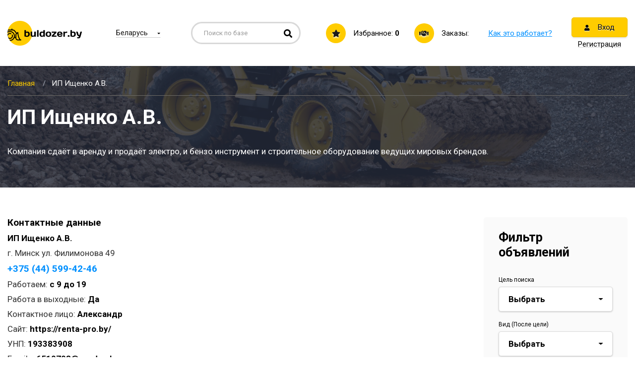

--- FILE ---
content_type: text/html; charset=UTF-8
request_url: https://buldozer.by/companies/456
body_size: 7236
content:
<!DOCTYPE html>
<html>
<head>
    <meta charset="utf-8">
    <meta name="viewport" content="width=device-width, initial-scale=1.0, maximum-scale=1, minimum-scale=1, user-scalable=no">
    <meta name="csrf-token" content="hGKeo3ToNSrY5OdYMeABE0QdB41RxqlnOvRL569e">

    <link rel="stylesheet" type="text/css" href="https://buldozer.by/styles/bootstrap-grid.min.css">
    <link rel="stylesheet" type="text/css" href="https://buldozer.by/styles/all.css" />
    <link rel="stylesheet" type="text/css" href="https://buldozer.by/styles/owl.carousel.min.css">
    <link rel="stylesheet" type="text/css" href="https://buldozer.by/styles/style.css" />
    <link rel="stylesheet" type="text/css" href="https://buldozer.by/styles/sweetalert.css" />
    <link rel="stylesheet" type="text/css" href="https://buldozer.by/styles/add.css" />
    <link rel="icon" href="https://buldozer.by/i/fav.ico">
    <!--og-->
    <meta property="og:title" content="Бульдозер"/>
    <meta property="og:description" content="Бульдозер"/>
    <meta property="og:image" content="https://buldozer.by/assets/i/logo.jpg"/>
    <meta property="og:type" content="website"/>
    <meta property="og:site_name" content="Бульдозер"/>
    <meta property="og:url" content= "https://buldozer.by/companies/456" />
    <base href="/">
    <!--og-->
            <meta name="title" content="ИП Ищенко А.В.">
        <meta name="keywords" content="">
        <meta name="description" content="">
        <title>ИП Ищенко А.В.</title>
        <link rel="canonical" href="https://buldozer.by/companies/456" />
    <!--[if lt IE 9]>
    <script src="https://oss.maxcdn.com/html5shiv/3.7.3/html5shiv.min.js"></script>
    <script src="https://oss.maxcdn.com/respond/1.4.2/respond.min.js"></script>
    <![endif]-->
    </head>

<body>

<div class="main">
  <header class="header">
    <div class="container">
        <div class="header-wrap">
            <a href="https://buldozer.by" class="logo">
                <img src="i/logo.png" alt="" class="img-fluid">
            </a>

            <!-- choice-region -->
            <div class="choice-region">
                <div class="choice-region-active">
                    <span id="region-checked">Беларусь</span>
                </div>

                <div class="choice-region_icon">
                    <i class="fas fa-map-marker-alt"></i>
                </div>

                <div class="choice-region-drop">
                    <ul class="choice-region-list">
                        <li class="choice-region-item region-change" data-city="0"
                            >
                            <span class="choice-region-link active">Беларусь</span>
                        </li>
                                                <li class="choice-region-item region-change" data-city="2" >
                            <span class="choice-region-link ">Минская обл.</span>
                        </li>
                                                <li class="choice-region-item region-change" data-city="3" >
                            <span class="choice-region-link ">Брестская обл.</span>
                        </li>
                                                <li class="choice-region-item region-change" data-city="4" >
                            <span class="choice-region-link ">Витебская обл.</span>
                        </li>
                                                <li class="choice-region-item region-change" data-city="5" >
                            <span class="choice-region-link ">Гомельская обл.</span>
                        </li>
                                                <li class="choice-region-item region-change" data-city="6" >
                            <span class="choice-region-link ">Гродненская обл.</span>
                        </li>
                                                <li class="choice-region-item region-change" data-city="7" >
                            <span class="choice-region-link ">Могилевская обл.</span>
                        </li>
                                            </ul>
                </div>
            </div>

            <!-- search-block -->
            <div class="search-block">
                <form method="get" action="https://buldozer.by/search">
                    <input type="text" placeholder="Поиск по базе" class="search-block-input" name="query" value="" required>

                    <button class="search-block-btn" style="cursor: pointer">
                        <i class="fas fa-search"></i>
                    </button>
                </form>
            </div>

            <div class="favorite">
                <a href="https://buldozer.by/favorites" class="favorite-link">
                    <span class="favorite-icon">
                      <i class="fas fa-star"></i>
                    </span>
                    <span class="favorite-link-wrap">Избранное: <strong id="inFavorite">0</strong></span>
                </a>
            </div>
            <div class="header-orders">
                <a href="https://buldozer.by/orders" class="header-orders-link">
                    <span class="header-orders-icon">
                      <i class="fas fa-handshake"></i>
                    </span>
                    <div class="order-title-section">
                        <span class="header-orders-link-wrap">Заказы:</span>
                                            </div>
                </a>
            </div>

            <div class="how-it-work">
                                <a href="https://buldozer.by/pages/kak-eto-rabotaet">Как это работает?</a>
                            </div>

            <div class="reg-block">
                                <ul class="reg-block-list-stacked">
                    <li class="reg-block-item"><a href="#" class="btn btn-enter login-enter"><i class="fas fa-user"></i> Вход</a></li>
                    <li class="reg-block-item"><a href="#" class="reg-link"><span>Регистрация</span></a></li>
                </ul>
                            </div>

            <div class="w-mobile-buttons">
                <a href="#" class="mobile-button _js-b-toggle-mobile-menu">
                    <div class="inset">
                        <div class="burger">
                            <div class="line"></div>
                            <div class="line"></div>
                            <div class="line"></div>
                        </div>
                                                                                                </div>
                </a>
            </div>
        </div>
    </div>
</header>
	<div class="content">

    <section class="head-section bg3">
      <div class="container">
        <div class="breadcrumbs">
    <ul class="breadcrumbs-list clearfix" itemscope="" itemtype="http://schema.org/BreadcrumbList" id="breadcrumbs">
        <li class="breadcrumbs-item" itemscope="" itemprop="itemListElement" itemtype="http://schema.org/ListItem">
        	<a href="https://buldozer.by" class="breadcrumbs-link" itemprop="item" title="Главная">
        		<span itemprop="name">Главная</span>
          		<meta itemprop="position" content="1">
        	</a>
        </li>
        
        <li class="breadcrumbs-item"><span class="breadcrumbs-page">
                            ИП Ищенко А.В.
                    </span></li>
    </ul>
</div>

        <div class="company-text">
          <div class="row">
            <div class="col-12 col-sm-12 col-md-12 col-lg-10 col-xl-10">
              <h1>ИП Ищенко А.В.</h1>

              <p>Компания сдаёт в аренду и продаёт электро, и бензо инструмент и строительное оборудование ведущих мировых брендов.</p>
            </div>
          </div>
        </div>
      </div>
    </section>

    <div class="container">
      <div class="row">
        <div class="col-12 col-sm-12 col-md-12 col-lg-8 col-xl-9 order-2 order-sm-2 order-md-2 order-lg-1 order-xl-1">
          <section class="company-info">
            <div class="company-info-contacts">
              <div class="_h3">Контактные данные</div>

              <p><strong>ИП Ищенко А.В.</strong></p>

              <p>г. Минск ул. Филимонова 49</p>

              <p class="company-info-contacts-phones">
                                <span><a href="tel:+375445994246">+375 (44) 599-42-46</a></span>
                              </p>

                            <p>Работаем: <strong>с 9 до 19</strong></p>
                                          <p>Работа в выходные: <strong>Да</strong></p>
                                          <p>Контактное лицо: <strong>Александр</strong></p>
                                          <p>Сайт: <strong>https://renta-pro.by/</strong></p>
                                          <p>УНП: <strong>193383908</strong></p>
                                          <p>Email: <strong>a6510708@yandex.by</strong></p>
                          </div>

            <article class="company-info-article">
              <p>Компания сдаёт в аренду и продаёт электро, и бензо инструмент и строительное оборудование ведущих мировых брендов.</p>
            </article>

          </section>

          <section class="announcements-list">
            <div class="_h2">Объявления компании</div>

            <div class="announcements-list-text">
              Объявления за все время: <strong>0 объявлений</strong>
            </div>

            <hr />
                      </section>
        </div>

          <div class="col-12 col-sm-12 col-md-12 col-lg-4 col-xl-3 order-1 order-sm-1 order-md-1 order-lg-2 order-xl-2" id="filter-box">
    <div class="filter-block">
        <button class="btn orders-filter-toggle-button" style="margin: 0px auto;">
            <i class="fas fa-caret-down" id="arrow-filter"></i><span id="filter-btn-text">Фильтр объявлений</span>
        </button>
        <div id="orders-filter-toggle" class="filter-block-rows">
            <div class="filter-block-title">
                Фильтр объявлений
            </div>

            <form action="https://buldozer.by/search-category">
                <div class="form-block-row">
                    <label for="target" class="form-block-name">Цель поиска</label>

                    <select id="target" class="form-block-select" name="search_type_id" required="">
                        <option value="">Выбрать</option>
                                                    <option value="1"
                                >Аренда спецтехники
                            </option>
                                                    <option value="8"
                                >Грузоперевозки
                            </option>
                                                    <option value="4"
                                >Инструмент и оборудование
                            </option>
                                            </select>
                </div>

                <div class="form-block-row">
                    <label for="type-of-activity" class="form-block-name">Вид (После цели)</label>

                    <select id="type-of-activity" class="form-block-select" name="search_catalog_id" required="">
                        <option value="">Выбрать</option>
                    </select>
                </div>

                <div class="form-block-row">
                    <label for="country" class="form-block-name">Страна</label>

                    <select id="country" class="form-block-select" name="search_country_id">
                        <option value="0" selected>Беларусь</option>
                    </select>
                </div>

                <div class="form-block-row">
                    <label for="region" class="form-block-name">Область</label>

                    <select id="region" class="form-block-select" name="search_region_id">
                        <option value="0" selected>Вся страна</option>
                                                    <option value="2"
                                >Минская обл.
                            </option>
                                                    <option value="3"
                                >Брестская обл.
                            </option>
                                                    <option value="4"
                                >Витебская обл.
                            </option>
                                                    <option value="5"
                                >Гомельская обл.
                            </option>
                                                    <option value="6"
                                >Гродненская обл.
                            </option>
                                                    <option value="7"
                                >Могилевская обл.
                            </option>
                                            </select>
                </div>

                <div class="form-block-row">
                    <label for="cost" class="form-block-name">Цена</label>

                    <select id="cost" class="form-block-select" name="search_range_id">
                        <option value="">Выбрать</option>
                                                    <option value="1"
                                >За час</option>
                                                    <option value="2"
                                >За смену</option>
                                                    <option value="3"
                                >За сутки</option>
                                                    <option value="4"
                                >За неделю</option>
                                                    <option value="5"
                                >За месяц</option>
                                                    <option value="6"
                                >За километр</option>
                                                    <option value="7"
                                >За м2</option>
                                            </select>
                </div>

                <div class="form-block-row">
                    <div class="row">
                        <div class="col-6">
                            <label for="from" class="form-block-name">От</label>

                            <div class="form-block-wrap with-currency">
                                <input type="text" class="form-block-inp" name="search_price_from"
                                    value="">

                                <span class="form-block-currency">BYN</span>
                            </div>
                        </div>

                        <div class="col-6">
                            <label for="to" class="form-block-name">До</label>

                            <div class="form-block-wrap with-currency">
                                <input type="text" class="form-block-inp" name="search_price_to"
                                    value="">

                                <span class="form-block-currency">BYN</span>
                            </div>
                        </div>
                    </div>
                </div>

                <button class="btn" type="submit">Найти объявления</button>
            </form>
        </div>
    </div>
    </div>
      </div>
    </div>

      	</div>
  <footer class="footer">
    <div class="container">
        <div class="row">
            <div class="col-12 col-sm-6 col-md-4 col-lg-4 col-xl-4">
                <address class="addr-block">
                                        <span class="addr-block-row">
                        <a href="https://buldozer.by/pages/kontakty#map" class="addr-block-link">Минский район, п.Колодищи, ул. Минская 5 оф.205</a>
                    </span>
                                                            <span class="addr-block-contacts">
                      <a href="tel:+375295071370" class="addr-block-phone">+375 (29) 507-13-70</a>
                                                                                      </span>
                                        <span class="addr-block-contacts">
                      <a href="tel:+375445071370" class="addr-block-phone">+375 (44) 507-13-70</a>
                                                                                      </span>
                                                            <span class="addr-block-row">
                        <a href="mailto:info@buldozer.by" class="addr-block-link">info@buldozer.by</a>
                    </span>
                                                            <span class="">УНП: 191898483 </span>
                                    </address>
            </div>

            <div class="col-12 col-sm-6 col-md-3 col-lg-3 col-xl-3">
                <ul class="f-navi">
                                            <li class="f-navi-item">
                            <a href="https://buldozer.by/pages/dogovor" class="f-navi-link">Договор</a>
                        </li>
                                            <li class="f-navi-item">
                            <a href="https://buldozer.by/pages/sposoby-oplaty" class="f-navi-link">Способы оплаты</a>
                        </li>
                                            <li class="f-navi-item">
                            <a href="https://buldozer.by/pages/stoimost-razmesheniya" class="f-navi-link">Стоимость размещения</a>
                        </li>
                                            <li class="f-navi-item">
                            <a href="https://buldozer.by/pages/kontakty" class="f-navi-link">Контакты</a>
                        </li>
                                    </ul>
            </div>

            <div class="col-12 col-sm-12 col-md-5 col-lg-5 col-xl-5">
                                <div class="about-service">
                    Сервис «Buldozer.by» — это место встречи владельцев транспортных средств и тех, кому нужны услуги по аренде спецтехники и перевозкам. Благодаря сервису владельцы спецтехники смогут сократить время простоя, а заказчики — быстро найти ближайшую технику в своём городе по выгодной цене.
                </div>
                                <ul class="f-navi f-navi-goriz">
                                            <li class="f-navi-item">
                            <a href="https://buldozer.by/pages/kak-eto-rabotaet" class="f-navi-link">О сервисе</a>
                        </li>
                                    </ul>
            </div>
        </div>

        <div class="footer-wrap">
            <div class="row">
                <div class="col-12 col-sm-12 col-md-8 col-lg-8 col-xl-8">
                    <img src="/storage/pay.png" style="width:100%">
                </div>
            </div>
            <div class="row">
                <div class="col-12 col-sm-12 col-md-8 col-lg-8 col-xl-8">


                                        <div class="copyright">
                        2026
                        Buldozer.by - Арендно-строительный портал
                    </div>
                                    </div>

                <div class="col-12 col-sm-12 col-md-4 col-lg-4 col-xl-4">
                    <div class="developer">
                        <span>Разработка сайта <a href="https://zmitroc.by" target="_blank"><strong>ZmitroC.by</strong></a>™</span>
                    </div>
                </div>
            </div>
        </div>
    </div>
</footer>
  <section class="s-mobile-menu _js-s-toggle-mobile-menu">
    <div class="w-mobile-menu">
        <div class="mobile-menu-header">
            <div class="table">
                <div class="cell">
                    Меню
                    <div class="burger">
                        <div class="line"></div>
                        <div class="line"></div>
                        <div class="line"></div>
                    </div>

                    <a href="#" class="close white _js-b-toggle-mobile-menu"></a>
                </div>
            </div>
        </div>

        <div class="mobile-menu-body">
            <div class="header-orders">
                <a href="https://buldozer.by/orders" class="header-orders-link">
                    <span class="header-orders-icon">
                      <i class="fas fa-handshake"></i>
                    </span>
                    <span class="header-orders-link-wrap">
                        Заказы:
                                            </span>
                </a>
            </div>
            <div class="favorite">
                <a href="https://buldozer.by/favorites" class="favorite-link">
                <span class="favorite-icon">
                  <i class="fas fa-star"></i>
                </span>
                    <span class="favorite-link-wrap">Избранное: <strong id="inFavorite2">0</strong></span>
                </a>
            </div>

            
            <div class="how-it-work">
                                <a href="https://buldozer.by/pages/kak-eto-rabotaet">Как это работает?</a>
                            </div>

            <div class="reg-block">
                <ul class="">
                                            <li class="reg-block-item"><a href="#" class="reg-link"><span>Регистрация</span></a></li>
                        <hr>
                        <li class="reg-block-item"><a href="#" class="btn btn-enter login-enter"><i class="fas fa-user"></i> Вход</a></li>
                                    </ul>
            </div>
        </div>
    </div>

    <div class="mobile-menu-background _js-b-toggle-mobile-menu"></div>
</section>

<div class="overlay" style="display: none;"></div>

<div class="wrap-popup success-block" style="display: none;z-index:30">
    <div class="wrap-popup-ins">
        <div class="popup register-info">
            <div class="register-info-title popup-text-title">
                Регистрация прошла успешно
            </div>
            <a href="#" class="close _js-pop-close"></a>
        </div>
    </div>
</div>

<div class="wrap-popup error-block" style="display: none;z-index:30">
    <div class="wrap-popup-ins">
        <div class="popup register-info">
            <div class="register-info-title-error popup-text-title">
                Регистрация прошла успешно
            </div>
            <div class="balance-brn-modal">
                <a href="https://buldozer.by/account/balance" class="btn">Пополнить</a>
            </div>
            <a href="#" class="close _js-pop-close"></a>
        </div>
    </div>
</div>

<div class="wrap-popup login-block" style="display: none">
    <div class="wrap-popup-ins">
        <div class="popup popup-form">
            <div class="w-page-whiteframe _js-swithible-tabs">
                <div class="w-tabs _js-change-tabs">
                    <a href="#" class="tab _js-change-tab log-tab _active"><span>Личный кабинет</span></a>
                    <a href="#" class="tab _js-change-tab reg-tab"><span>Регистрация</span></a>
                </div>
                <div class="w-tabs-content _js-tabs-content">
                    <div class="w-tab-content _js-tab-content log-content-tab _active">
                        <div class="form-block enter-form">
                            <form method="POST" action="https://buldozer.by/login" id="formLogin">
                                <input type="hidden" name="_token" value="hGKeo3ToNSrY5OdYMeABE0QdB41RxqlnOvRL569e" autocomplete="off">
                                <div class="form-block-row">
                                    <label for="user-email" class="form-block-name">E-mail</label>

                                    <div class="form-block-wrap">
                                        <input type="text" id="user-email" class="form-block-inp" placeholder="" name="email" value="">
                                    </div>
                                </div>

                                <div class="form-block-row">
                                    <label for="pass" class="form-block-name">Пароль</label>

                                    <div class="form-block-wrap">
                                        <input type="password" id="pass1" class="form-block-inp" name="password" value="">

                                        <div class="form-block-forgot">
                                            <a href="#">Забыли пароль?</a>
                                        </div>
                                    </div>
                                </div>

                                <div class="form-block-button">
                                    <button class="btn" type="submit" id="send-login"><i class="fas fa-user"></i> Войти</button>

                                    <div class="check-item">
                                        <label class="check-item-label">
                                            <input type="checkbox" name="remember_me" value="1">

                                            <span class="check-item-dot"></span>
                                            <span class="check-item-name">
                          Запомнить меня
                        </span>
                                        </label>
                                    </div>
                                </div>
                            </form>
                        </div>

                        <div class="form-block forgot-form">
                            <form action="">
                                <input type="hidden" name="_token" value="hGKeo3ToNSrY5OdYMeABE0QdB41RxqlnOvRL569e" autocomplete="off">
                                <p>Введите адрес почты, указанный при регистрации. На него мы отправим вам новый пароль.</p>

                                <label for="forgot-email" class="form-block-name">E-mail</label>

                                <div class="form-block-wrap">
                                    <input type="text" id="forgot-email" class="form-block-inp" placeholder="" name="email" value="">

                                    <button class="btn" type="submit" id="send-reset">Отправить</button>
                                </div>
                            </form>
                        </div>
                    </div>
                    <div class="w-tab-content w-tab-features _js-tab-content reg-content-tab">
                        <div class="form-block reg-form">
                            <form method="POST" action="https://buldozer.by/register" id="formRegister">
                                <input type="hidden" name="_token" value="hGKeo3ToNSrY5OdYMeABE0QdB41RxqlnOvRL569e" autocomplete="off">
                                <div class="form-block-row">
                                    <label for="name" class="form-block-name">Наименование организации (ИП)</label>

                                    <div class="form-block-wrap">
                                        <input type="text" id="name" class="form-block-inp" name="name" value="">
                                    </div>
                                </div>

                                <div class="form-block-row">
                                    <label for="unp" class="form-block-name">УНП</label>

                                    <div class="form-block-wrap error">
                                        <input type="text" id="unp" class="form-block-inp" placeholder="" name="unp" value="">
                                    </div>
                                </div>

                                <div class="form-block-row">
                                    <label for="contact-person" class="form-block-name">Контактное лицо (Ф.И.О)</label>

                                    <div class="form-block-wrap">
                                        <input type="text" id="contact-person" class="form-block-inp" placeholder="" name="person" value="">
                                    </div>
                                </div>

                                <div class="form-block-row">
                                    <label for="phone" class="form-block-name">Контактный телефон</label>

                                    <div class="form-block-wrap">
                                        <input type="tel" id="phone" class="form-block-inp" placeholder="" name="phone" value="">
                                    </div>
                                </div>

                                <div class="form-block-row">
                                    <label for="email" class="form-block-name">E-mail</label>

                                    <div class="form-block-wrap">
                                        <input type="email" id="email" class="form-block-inp" placeholder="" name="email" value="">
                                    </div>
                                </div>

                                <div class="form-block-row">
                                    <label for="region" class="form-block-name">Область</label>

                                    <select id="region" class="form-block-select" name="region_id" value="">
                                        <option value="">Выбрать</option>
                                                                                    <option value="2">Минская обл.</option>
                                                                                    <option value="3">Брестская обл.</option>
                                                                                    <option value="4">Витебская обл.</option>
                                                                                    <option value="5">Гомельская обл.</option>
                                                                                    <option value="6">Гродненская обл.</option>
                                                                                    <option value="7">Могилевская обл.</option>
                                                                            </select>
                                </div>

                                <div class="row">
                                    <div class="col-12 col-sm-6 col-md-6 col-lg-6 col-xl-6">
                                        <div class="form-block-row">
                                            <label for="pass" class="form-block-name">Пароль для входа</label>

                                            <div class="form-block-wrap validate-pass">
                                                <input type="password" id="pass" class="form-block-inp" name="password" value="">
                                            </div>
                                        </div>
                                    </div>

                                    <div class="col-12 col-sm-6 col-md-6 col-lg-6 col-xl-6">
                                        <div class="form-block-row">
                                            <label for="passrepeat" class="form-block-name">Повторите пароль</label>

                                            <div class="form-block-wrap validate-pass">
                                                <input type="password" id="passrepeat" class="form-block-inp" name="password_confirmation" value="">
                                            </div>
                                        </div>
                                    </div>
                                </div>

                                <div class="check-item">
                                    <label class="check-item-label">
                                        <input type="checkbox" name="agreement" value="1">

                                        <span class="check-item-dot"></span>
                                        <span class="check-item-name">
                                            Регистрируясь на сайте, я принимаю все условия Договора возмездного оказания услуг размещения информации на сайте
                                        </span>
                                    </label>
                                    <input type="checkbox" name="fax" hidden="">
                                </div>

                                <div class="form-block-button wid100">
                                    <button class="btn" type="submit" id="send-register"><i class="fas fa-user"></i> Зарегистрироваться</button>
                                </div>
                            </form>
                        </div>
                    </div>
                </div>
            </div>

            <a href="#" class="close _js-pop-close"></a>
        </div>
    </div>
</div>
</div>

<script type="text/javascript" src="https://buldozer.by/js/jquery-1.11.3.js"></script>
<script type="text/javascript" src="https://buldozer.by/js/owl.carousel.min.js"></script>
<script type="text/javascript" src="https://buldozer.by/js/jquery.maskedinput.min.js"></script>
<script type="text/javascript" src="https://buldozer.by/js/jquery.cookie.js"></script>
<script type="text/javascript" src="https://buldozer.by/js/sweetalert.min.js"></script>
<script type="text/javascript" src="https://buldozer.by/js/main.js"></script>
<script type="text/javascript" src="https://buldozer.by/js/add.js?5"></script>
<script type="text/javascript" src="https://buldozer.by/js/orders.js?5"></script>




<!-- Yandex.Metrika counter --><script type="text/javascript" >   (function(m,e,t,r,i,k,a){m[i]=m[i]||function(){(m[i].a=m[i].a||[]).push(arguments)};   m[i].l=1*new Date();k=e.createElement(t),a=e.getElementsByTagName(t)[0],k.async=1,k.src=r,a.parentNode.insertBefore(k,a)})   (window, document, "script", "https://mc.yandex.ru/metrika/tag.js", "ym");   ym(59156410, "init", {        clickmap:true,        trackLinks:true,        accurateTrackBounce:true,        webvisor:true   });</script><noscript><div><img src="https://mc.yandex.ru/watch/59156410" style="position:absolute; left:-9999px;" alt="" /></div></noscript><!-- /Yandex.Metrika counter -->




</body>
</html>


--- FILE ---
content_type: text/css
request_url: https://buldozer.by/styles/style.css
body_size: 12088
content:
@import url('https://fonts.googleapis.com/css?family=Roboto:300,300i,400,400i,500,500i,700,700i&display=swap&subset=cyrillic-ext');

/* common */
*, *::before, *::after { -webkit-box-sizing: border-box; -moz-box-sizing: border-box; box-sizing: border-box; padding: 0; margin: 0; }

html, body { width: 100%; height: 100%; }

body { font-size: 15px; line-height: 1.2; }
body, input, select, textarea { font-family: 'Roboto', sans-serif; color: #1a1918; background-color: #ffffff; font-weight: normal; }
input, select, textarea, button { outline: none; }
input, select, textarea { font-weight: 400; }
select:-moz-focusring { text-shadow: 0 0 0 #000; color: transparent; }

article, aside, details, figcaption, figure, footer, header, hgroup, main, menu, nav, section, summary { display: block; }

.img-fluid { max-width: 100%; display: block; height: auto; }

a { color: #0090ff; text-decoration: none; transition:all 0.2s ease; }
a, a:hover, a:active, a:focus { outline: none; }
a:hover { text-decoration: underline; }

.clearfix::after { content: " "; display: table; clear: both; }

p { margin: 0; }

ul, ol, dl { list-style-type: none; margin: 0; padding: 0; }
ol { margin: 0 0 20px 25px; list-style-type: decimal; list-style-position: outside; }

img { border: none; vertical-align: top; }

table { border-collapse: collapse; }
th, td { padding: 10px 20px; border: 1px solid #000; }

hr { height: 0; border: none; }

.main { min-width: 320px; position: relative; margin: 0 auto; background-color: #fff; min-height: 100%; }

.container { padding-left: 15px; padding-right: 15px; max-width: 1440px; }

.container::after,
.clearfix::after { display: block; clear: both; content: ""; }
.row { margin: 0 -15px; }
[class^='col-'] { padding-left: 15px; padding-right: 15px; }

.fl-left { float: left; margin: 0 20px 20px 0; }
.fl-right { float: right; margin: 0 0 20px 20px; }

/*------------------------------------------- header -------------------------------------------------*/
.header { min-width: 320px; position: relative; margin: 0 auto; padding: 35px 0; }

.header-wrap { display: flex; flex-direction: row; align-items: center; justify-content: space-between; }

.logo { margin-right: 40px; }

/* choice-region */
.choice-region { position: relative; white-space: nowrap; }
.choice-region-active { position: relative; padding-right: 25px; border-bottom: 1px dotted #999999; cursor: pointer; }
.choice-region-active:hover { border: none; padding-bottom: 1px; }
.choice-region-active::before { content: ""; position: absolute; right: 0; top: 50%; width: 0; height: 0; border-left: 3px solid transparent; border-right: 3px solid transparent; border-top: 3px solid #000000; }
.choice-region-drop { position: absolute; left: 0; top: 30px; padding: 16px 20px; background: #ffffff; box-shadow: 0 5px 15px 0 rgba(0, 0, 0, 0.5); border-radius: 5px; z-index: 10; display: none; }
.choice-region-item { padding: 11px 0; }
.choice-region-link { display: block; color: #000000; position: relative; padding-left: 20px; cursor: pointer; }
.choice-region-link.active::before { content: "\f00c";
  position: absolute; top: 3px; left: 0; font-family: 'Font Awesome 5 Free'; font-weight: 900; font-size: 10px; }
.s-mobile-menu .choice-region-list { margin: 0 20px 20px; }
.choice-region._toggled .choice-region-drop { display: block; }

.choice-region_icon { display: none; font-size: 20px; }

/* search-block */
.search-block { position: relative; }
.search-block-input { width: 100%; border: 3px solid #d9d9d9; border-radius: 25px; padding: 12px 40px 12px 23px; }
.search-block-btn { border: none; background: none; position: absolute; right: 17px; font-size: 17px; top: 50%; margin-top: -8px; }
.header .search-block { margin: 0 22px 0 33px; }
.s-mobile-menu .search-block { margin: 0 20px 20px; }

/* favorite */
.favorite-icon {
    display: flex;
    align-items: center;
    justify-content: center;
    left: 0; top: 50%; margin-top: -20px; position: absolute; text-align: center; line-height: 40px; width: 40px; height: 40px; border-radius: 50%; background: #ffcc00; color: #1a1a1a; text-shadow: 0 2px 3px rgba(255, 255, 255, 1); }
.favorite-link { color: #d9d9d9; position: relative; padding-left: 55px; display: inline-block; vertical-align: middle; text-decoration: none; }
.favorite-link-wrap { color: #000000; }
.favorite-link:hover { text-decoration: none; }
.s-mobile-menu .favorite { margin: 0 20px 30px; }

/* orders */
.header-orders-icon {
    display: flex;
    align-items: center;
    justify-content: center;
    left: 0; top: 50%; margin-top: -20px; position: absolute; text-align: center; line-height: 40px; width: 40px; height: 40px; border-radius: 50%; background: #ffcc00; color: #1a1a1a; text-shadow: 0 2px 3px rgba(255, 255, 255, 1); }
.header-orders-link { color: #d9d9d9; position: relative; padding-left: 55px; display: inline-block; vertical-align: middle; text-decoration: none; }
.header-orders-link-wrap { color: #000000; }
.header-orders-link:hover { text-decoration: none; }
.s-mobile-menu .header-orders { margin: 0 20px 30px; }

.how-it-work { margin: 0 10px; }
.how-it-work a { text-decoration: underline; }
.how-it-work a:hover { text-decoration: none; }
.s-mobile-menu .how-it-work { margin: 0 20px 20px; }

/* reg-block-list */
.reg-block-list { display: flex; align-items: center; }
.reg-block-list-stacked { align-items: center; }
.reg-block-item:first-child { margin-right: 30px; }
.reg-block-list-stacked .reg-block-item:nth-child(2) { margin: 5px 0 0 0; text-align:center;}
.reg-block-list-stacked .reg-block-item:first-child { margin-right: 0; }
.reg-link { color: #d9d9d9; text-decoration: underline; }
.reg-link span { color: #000000; }
.reg-link:hover { text-decoration: none; }
.s-mobile-menu .reg-block { margin: 0 20px 20px; }
.s-mobile-menu .reg-block ul li { padding-bottom: 20px; }

.btn-enter { white-space: nowrap; padding-left: 28px; padding-right: 32px; }
.btn-enter .fas { margin-right: 13px; }
.btn-enter:hover { text-decoration: none; }

.username { color: #000000; position: relative; }
.header .username { max-width: 235px; white-space: nowrap; overflow: hidden; }
.header .username::after { content: ""; width: 20px; position: absolute; right: 0; height: 100%; background: -moz-linear-gradient(left,  rgba(255,255,255,0) 0%, rgba(255,255,255,0.98) 46%, rgba(255,255,255,1) 47%);
  background: -webkit-linear-gradient(left,  rgba(255,255,255,0) 0%,rgba(255,255,255,0.98) 46%,rgba(255,255,255,1) 47%);
  background: linear-gradient(to right,  rgba(255,255,255,0) 0%,rgba(255,255,255,0.98) 46%,rgba(255,255,255,1) 47%);
  filter: progid:DXImageTransform.Microsoft.gradient( startColorstr='#00ffffff', endColorstr='#ffffff',GradientType=1 ); }

.user-navi { position: relative; }
.user-navi .btn-enter { position: relative; padding-right: 50px; padding-left: 18px; }
.user-navi .btn-enter span { top: 0; right: 0; width: 30px; height: 100%; position: absolute; text-align: center; border-left: 1px solid #d9ad00; }
.user-navi .btn-enter span::before { content: ""; width: 0; height: 0; position: absolute; left: 40%; top: 50%; border-left: 3px solid transparent; border-right: 3px solid transparent; border-top: 3px solid #000000; }
.user-navi-drop { position: absolute; top: 100%; margin-top: 10px; z-index: 10; box-shadow: 0 5px 15px 0 rgba(0, 0, 0, 0.5); background: #ffffff; border-radius: 5px; padding: 23px 20px 15px; right: 0; white-space: nowrap; display: none; }

.user-navi-list { margin-bottom: 13px; position: relative; padding-bottom: 6px; }
.user-navi-list::before { content: ""; position: absolute; left: 10px; right: 10px; bottom: 0; background: #d9d9d9; height: 1px; }
.user-navi-item { margin-bottom: 16px; }
.user-navi-link { padding: 3px 10px 3px 30px; color: #000000; position: relative; border-radius: 3px; }
.user-navi-link::before { content: "-"; left: 10px; top: 3px; position: absolute; }
.user-navi-link:hover { text-decoration: none; background: #f2f2f2; }

.user-navi-exit { color: #000000; display: block; padding: 2px 5px; }
.user-navi-exit .fas { font-size: 10px; margin-right: 12px; }
.user-navi._opened .user-navi-drop { display: block; }

.s-mobile-menu .reg-block { margin-bottom: 20px; }
.s-mobile-menu .username { padding-top: 20px; margin-bottom: 20px; }
.s-mobile-menu .user-navi-exit { margin-bottom: 30px; }

/* mobile-menu */
.s-mobile-menu .h-navi-link { padding: 12px 20px; display: block; }

/* mob navi */
.mobile-button {
  display: inline-block;
  vertical-align: middle;
}
.mobile-button .inset {
  width: 40px;
  height: 40px;
  -webkit-box-align: center;
  -ms-flex-align: center;
  align-items: center;
  -webkit-box-pack: center;
  -ms-flex-pack: center;
  justify-content: center;
  display: -webkit-box;
  display: -moz-box;
  display: -ms-flexbox;
  display: -webkit-flex;
  display: flex;
  -webkit-flex-wrap: wrap;
  -moz-flex-wrap: wrap;
  -ms-flex-wrap: wrap;
  -o-flex-wrap: wrap;
  flex-wrap: wrap;
  position: relative;
}
.mobile-button .inset svg {
  width: 40px;
  height: 40px;
}
.burger {
  width: 36px;
}
.burger .line {
  width: 100%;
  height: 5px;
  background-color: #0a0c0b;
}
.burger .line+.line {
  margin-top: 4px;
}
.w-mobile-buttons {
  display: none;
}

.close {
  position: absolute;
  top: 0;
  right: 0;
  display: block;
  width: 25px;
  height: 25px;
  content: "";
  cursor: pointer;
  float: right;
  margin: 0;
}
.close:after,
.close:before {
  display: block;
  width: 25px;
  height: 1px;
  background-color: #0a0c0b;
  content: "";
  -webkit-transform: rotate(45deg);
  -ms-transform: rotate(45deg);
  transform: rotate(45deg);
  position: absolute;
  top: 50%;
  right: 0;
}
.close:after {
  -webkit-transform: rotate(-45deg);
  -ms-transform: rotate(-45deg);
  transform: rotate(-45deg);
}
.close:hover:before,
.close:hover:after {
  background-color: #0090ff;
}

body._blocked {
  overflow: hidden;
}
.s-mobile-menu {
  position: fixed;
  top: 0;
  bottom: 0;
  left: 0;
  right: 0;
  width: 100%;
  height: 100%;
  width: 100vw;
  height: 100vh;
  z-index: 60;
  pointer-events: none;
  transition: ALL 0.2s ease;
  -webkit-transition: ALL 0.2s ease;
  -moz-transition: ALL 0.2s ease;
  -o-transition: ALL 0.2s ease;
}
.w-mobile-menu {
  position: fixed;
  top: 0;
  right: -330px;
  width: 320px;
  pointer-events: all;
  transition: ALL 0.2s ease;
  -webkit-transition: ALL 0.2s ease;
  -moz-transition: ALL 0.2s ease;
  -o-transition: ALL 0.2s ease;
  z-index: 20;
}
.s-mobile-menu._toggled .w-mobile-menu {
  right: 0;
}
.mobile-menu-background {
  position: fixed;
  top: 0;
  bottom: 0;
  left: 0;
  right: 0;
  width: 100%;
  height: 100%;
  width: 100vw;
  height: 100vh;
  pointer-events: none;
  transition: background-color 0.5s ease;
  -webkit-transition: background-color 0.5s ease;
  -moz-transition: background-color 0.5s ease;
  -o-transition: background-color 0.5s ease;
  background-color: rgba(0,0,0,0);
  z-index: 19;
}
.s-mobile-menu._toggled .mobile-menu-background {
  background-color: rgba(0,0,0,0.5);
  pointer-events: all;
}
.mobile-menu-header {
  background-color: #f0f0f0;
  color: #0a0c0b;
  padding-top: 4px;
  border-bottom: 4px solid #0a0c0b;
  padding-left: 15px;
  padding-right: 15px;
  font-size: 18px;
  line-height: 24px;
  position: relative;

  display: -webkit-box;
  display: -moz-box;
  display: -ms-flexbox;
  display: -webkit-flex;
  display: flex;
  -webkit-flex-wrap: wrap;
  -moz-flex-wrap: wrap;
  -ms-flex-wrap: wrap;
  -o-flex-wrap: wrap;
  flex-wrap: wrap;
  min-height: 56px;
  -webkit-box-align: center;
  -ms-flex-align: center;
  align-items: center;

  display: none;
}
.w-mobile-menu .mobile-menu-header {
  display: flex;
}
.w-mobile-menu .burger {
  display: inline-block;
  vertical-align: middle;
  margin: 0 0 3px 5px;
}
.mobile-menu-header .close {
  top: calc(50% - 12px);
  right: 4px;
  top: 0;
  right: 0;
  width: 100%;
  height: 100%;
}
.mobile-menu-header .close:before,
.mobile-menu-header .close:after {
  right: 7px;
}
.mobile-menu-body {
  padding-bottom: 20px;
  padding-top: 20px;
  height: calc(100vh - 56px);
  background-color: rgba(240,240,240,1);
  overflow: auto;
}
.w-mobile-menu hr {
  margin-top: 15px;
  margin-bottom: 15px;
  height: 1px;
  background-color: #0a0c0b;
}

.mobile-list { padding: 12px 20px; }
.mobile-list-item { margin-bottom: 10px; }
.mobile-list-item:last-child { margin-bottom: 0; }
.mob-data { line-height: 1.4; }
.mob-data-title { font-weight: bold; }

/*------------------------------------------- content -------------------------------------------------*/
.content { min-height: 200px; }

.btn { display: inline-block; text-align: center; background: #ffcc00; vertical-align: middle; padding: 10px 25px; border: 1px solid #f2c200; text-decoration: none; border-radius: 5px; cursor: pointer; box-shadow: 0 2px 3px 0 rgba(0, 0, 0, 0.1); color: #000000; text-shadow: 0 1px 1px rgba(255, 255, 255, 1); }
.btn:hover { background-color: #ffcc96; border-color: #ffcc96; text-decoration: none; }

.btn-red { color: white; background: #ff0000; border: 1px solid #ff0000; text-shadow: none; box-shadow: none;}
.btn-red:hover { background-color: #ff6a6a; border-color: #ff6a6a; }

.btn-w { display: inline-block; vertical-align: middle; background: #ffffff; color: #000000; box-shadow: 0 2px 3px 0 rgba(0, 0, 0, 0.1); border-radius: 5px; border: 1px solid #e6e6e6; padding: 10px 25px; text-decoration: none; }
.btn-w:hover { text-decoration: none; background: #efefef; }

.btn .fas,
.btn-w .fas,
.btn .far,
.btn-w .far { margin-right: 12px; font-size: 12px; }

/* h */
h1, ._h1 { color: #ffffff; font-size: 41px; font-weight: bold; margin: 0 0 39px; }
h2, ._h2 { color: #000000; font-size: 25px; font-weight: bold; margin: 0 0 20px; }

.content hr { height: 1px; background: #d9d9d9; border: none; }

/* head-section */
.head-section { margin-bottom: 60px; }
.head-section > .container { position: relative; }

.head-section.bg1 { height: 300px; background: url(../i/bg-h-section.jpg) center no-repeat; font-size: 41px; font-weight: bold; color: #ffffff; display: flex; align-content: center; flex-direction: column; text-align: center; align-self: center; justify-content: center; }
.head-section.bg1 span { color: #ffcc00; }

.head-section.bg2 { padding: 11px 0; background: url(../i/bg-h-section.jpg) center no-repeat; }

.head-section.bg3 { padding: 11px 0; background: url(../i/bg-h-section.jpg) center no-repeat; background-size: cover; position: relative; }
.head-section.bg3::before { content: ""; position: absolute; left: 0; top: 0; width: 100%; height: 100%; background: rgba(38, 44, 60, 0.6); }

/* filter-block */
.filter-block { background: #fafafa; border-radius: 5px; padding: 26px 30px 40px; margin: 0 0 30px; }
.filter-block-title { margin: 0 0 33px; font-size: 25px; color: #000000; font-weight: bold; }
.filter-block .btn { font-size: 17px; font-weight: bold; margin-top: 29px; padding: 19px; width: 100%; display: block; }

/* catalog-section */
.catalog-row { margin-bottom: 20px; }
.catalog-row [class^='col-'] { position: relative; border-bottom: 1px solid #f2f2f2; margin-bottom: 30px; }
.catalog-row [class^='col-']::before { content: ""; width: 1px; left: -15px; top: 50px; bottom: 50px; background: #f2f2f2; position: absolute; }
.catalog-row [class^='col-']:nth-child(1)::before,
.catalog-row [class^='col-']:nth-child(4)::before,
.catalog-row [class^='col-']:nth-child(7)::before,
.catalog-row [class^='col-']:nth-child(8)::before { display: none; }

.catalog-row [class^='col-']:nth-child(7),
.catalog-row [class^='col-']:nth-child(8) { border: none; }

.catalog-box { position: relative; margin: 0 0 40px; padding: 111px 0 0; }
.catalog-box-img { height: 111px; position: absolute; top: 0; left: 0; }
.catalog-box-img .img-fluid{ height: 92px; }
.catalog-box.c1 .catalog-box-img { top: 19px; }
.catalog-box.c2 .catalog-box-img { top: 19px; }
.catalog-box.c4 .catalog-box-img { top: 16px; }
.catalog-box.c5 .catalog-box-img { top: 5px; }
.catalog-box.c6 .catalog-box-img { top: 11px; }
.catalog-box.c7 .catalog-box-img { top: 14px; }

.catalog-box-title { font-size: 19px; font-weight: bold; margin: 0 0 20px; }
.catalog-box-item { margin-bottom: 6px; }
.catalog-box-link { margin-right: 5px; }
.catalog-box-quan { font-size: 10px; color: #999999; position: relative; top: -5px; }

.preview-catalog-box { padding: 30px 30px 40px; background: url(../i/bg-catalog.jpg) center no-repeat; background-size: cover; border-radius: 5px; margin-bottom: 20px; }
.preview-catalog-box-title { font-size: 31px; font-weight: bold; color: #ffffff; margin: 0 0 18px; }
.preview-catalog-box-text { line-height: 1.3; color: #ffffff; margin-bottom: 35px; max-width: 80%; }

/* featured-items */
.featured-items { padding: 33px 0 48px; background: #fafafa; }
.featured-items-title { font-size: 19px; font-weight: bold; color: #000000; margin-bottom: 35px; }

.featured-items-wrap { position: relative; padding-bottom: 50px; }
.featured-items-ins { overflow: hidden; position: relative; height: 310px; }
.featured-items-row { position: absolute; left: 0; right: 0; padding: 50px 0 0; width: 100%; bottom: 0;
  background: -moz-linear-gradient(top,  rgba(250,250,250,0) 0%, rgba(250,250,250,1) 43%);
  background: -webkit-linear-gradient(top,  rgba(250,250,250,0) 0%,rgba(250,250,250,1) 43%);
  background: linear-gradient(to bottom,  rgba(250,250,250,0) 0%,rgba(250,250,250,1) 43%);
  filter: progid:DXImageTransform.Microsoft.gradient( startColorstr='#00fafafa', endColorstr='#fafafa',GradientType=0 ); }
.featured-items-row .btn-w { margin-right: 15px; margin-bottom: 10px; }
.featured-items-row .btn { margin-bottom: 10px; }

.preview-item { display: block; padding: 22px 29px 27px; border: 1px solid #d9d9d9; margin: 0 0 30px; }
.preview-item-title { color: #000000; display: block; margin-bottom: 20px; font-size: 17px; }
.preview-item-descr { color: #999999; display: block; }

.preview-item:hover { background-color: #ffffff; box-shadow: 0 0 5px 0 rgba(0, 0, 0, 0.1); border-color: #ffffff; text-decoration: none; }

/* add-announce */
.add-announce { padding: 33px 30px 50px; background: #fafafa; border-radius: 5px; margin: 0 0 60px; }
.add-announce-box { margin-bottom: 7px; }
.add-announce-box-title { font-size: 19px; font-weight: bold; color: #000000; margin: 0 0 21px; }
.add-announce hr { margin: 0 0 23px; }
.add-announce .form-block-row { margin-bottom: 14px; }
.add-announce .form-block-name { font-size: 15px; margin-bottom: 7px; }
.add-announce .form-block-name.wsnw { white-space: nowrap; }
.add-announce .form-block-select,
.add-announce .form-block-inp { height: 60px; }
.add-announce .btn { padding: 19px 37px; font-weight: bold; font-size: 17px; }
.add-announce-col { padding-top: 12px; }
.add-announce-col.padd0 { padding: 0; }

.btn-upload { position: relative; }
.btn-upload input[type="file"] { display: none; }
.btn-upload label { color: #4c4c4c; font-size: 15px; border: 2px dashed #cccccc; background: none; border-radius: 5px; text-align: center; padding: 47px 5px 35px; width: 100%; display: block; cursor: pointer; }
.btn-upload span { position: relative; padding-top: 57px; display: block; }
.btn-upload span::before { content: "\f030"; font-family: 'Font Awesome 5 Free'; font-weight: 900; position: absolute; top: 0; left: 50%; margin-left: -16px; font-size: 32px; color: #cccccc; }

.btn-upload:hover label { opacity: 0.7; }

.btn-upload.mini { width: 55%; margin-bottom: 10px; }
.btn-upload.mini label { padding: 21px 5px 16px; }
.btn-upload.mini span { padding-top: 42px; }
.btn-upload.youtube span::before { content: "";  width: 28px; height: 32px; margin-left: -14px; background: url(../i/ic-youtube.png) no-repeat; }

.btn-upload span { position: relative; padding-top: 57px; display: block; }
.btn-upload span::before { content: "\f030"; font-family: 'Font Awesome 5 Free'; font-weight: 900; position: absolute; top: 0; left: 50%; margin-left: -16px; font-size: 32px; color: #cccccc; }

.btn-upload-content { padding-top: 10px; }

.mark-on-map { font-size: 15px; }
.mark-on-map .fas,
.add-link .fas { margin-right: 16px; color: #000000; font-size: 12px; }

/* announcements-list */
.announcements-list { padding-bottom: 50px; }
.announcements-list-text { font-size: 15px; margin: 0 0 35px; }

.announcements-list-buttons { padding-top: 5px; }

.announcements-list hr { margin: 0 0 25px; }

.announce-item-header { margin: 0 0 20px; }
.announce-item-title a { font-size: 19px; font-weight: bold; }
.announce-item-num { text-align: right; color: #333333; }

.announce-item-photo { margin: 0 0 20px; max-width: 90%; }
.announce-item-photo img { border-radius: 5px; }
.announce-item-photo:hover { opacity: 0.8; }
.announce-item-descr { margin: 0 0 20px; }
.announce-item-descr table { width: 100%; }
.announce-item-descr td { padding: 11px 0; border: none; border-top: 1px solid #ededed; }
.announce-item-descr td:first-child { padding-right: 5px; color: #333333; width: 70%; }
.announce-item-descr td:last-child { width: 30%; text-align: right; color: #000000; font-weight: bold; word-break: break-all;}
.announce-item-descr tr:first-child td { border: none; }


.announce-item-data { font-weight: bold; color: #010101; }
.announce-item-data { line-height: 1.5; margin-bottom: 6px; }
.announce-item-price { margin-bottom: 6px; color: #010101; }
.announce-item-price p { margin: 0 0 4px; }
.announce-item-w-weekend { margin: 0 0 20px; }
.announce-item-w-weekend span { text-shadow: 0 2px 3px rgba(69, 154, 0, 0.4); color: #ffffff;
    font-size: 13px;
    display: inline-block; vertical-align: middle; background: #5bcb00; border-radius: 3px;
    padding: 4px 16px;
}
.announce-item-w-weekend span.red { background: #e02b2b; }
.announce-item-w-weekend .btn{font-size: 13px;padding: 4px 16px;}

/* navi-buttons */
.navi-buttons { white-space: nowrap; }
.navi-buttons-list { display: flex; }
.navi-buttons-item { margin-left: -1px; }
.navi-buttons-link { display: block; padding: 7px 8px 6px; background-image: -moz-linear-gradient( 90deg, rgb(243,243,243) 0%, rgb(255,255,255) 100%);
  background-image: -webkit-linear-gradient( 90deg, rgb(243,243,243) 0%, rgb(255,255,255) 100%);
  background-image: -ms-linear-gradient( 90deg, rgb(243,243,243) 0%, rgb(255,255,255) 100%); border: 1px solid #cccccc; font-size: 13px; color: #000000; }
.navi-buttons-item:first-child .navi-buttons-link { border-radius: 5px 0 0 5px; }
.navi-buttons-item:last-child .navi-buttons-link { border-radius: 0 5px 5px 0; }
.navi-buttons-link .fas { font-size: 10px; margin-right: 10px; }
.navi-buttons-link:hover,
.active .navi-buttons-link { text-decoration: none; background: #ffcc00; border-color: #d9ad00; z-index: 10; }
.announce-item .navi-buttons { float: right; }

/* search-form */
.search-form { padding: 20px 0 15px; }
.search-form .form-block-name { color: #ffffff; font-weight: bold; font-size: 15px; margin-bottom: 15px; }
.search-form .form-block-inp { color: #ffffff; border: 2px solid #ffffff; background: none; height: 40px; }

.search-form .add-announce-col { padding-top: 28px; }
.search-form .add-announce-col .check-item { display: inline-block; vertical-align: middle; margin: 0 0 20px 0; }
.search-form .add-announce-col .check-item:first-child { margin-right: 50px; }
.search-form .add-announce-col .check-item-dot { box-shadow: 0 3px 7px 0 rgba(0, 0, 0, 0.8); background-image: -moz-linear-gradient( 90deg, rgb(217,217,217) 0%, rgb(255,255,255) 100%);
  background-image: -webkit-linear-gradient( 90deg, rgb(217,217,217) 0%, rgb(255,255,255) 100%);
  background-image: -ms-linear-gradient( 90deg, rgb(217,217,217) 0%, rgb(255,255,255) 100%); }

.search-form .add-announce-col .check-item-name { color: #ffffff; }
.search-form hr { background: #595960; margin: 0 0 26px; }
.search-form-row.with-lines { margin-bottom: 29px; }
.search-form-row.with-lines [class^='col-'] { position: relative; }
.search-form-row.with-lines > [class^='col-']::before { content: ""; position: absolute; left: 0; top: 0; bottom: 9px; width: 1px; background: #5b5b60; }
.search-form-row.with-lines > [class^='col-']:first-child::before { display: none; }

.search-form-add { padding: 15px 20px; margin-bottom: 20px; float: right; }

.search-form-btn { font-size: 17px; font-weight: bold; float: right; margin-bottom: 19px; padding: 14px 30px; }
.search-form-btn .fas { font-size: 17px; margin-right: 18px; }

/* popup */
.overlay { position: fixed; left: 0; top: 0; width: 100%; height: 100%; background-color: rgba(10,10,38,0.8); z-index: 10; }

.wrap-popup { position: fixed; left: 0; top: 0; z-index: 10; right: 0; height: 100%; text-align: center; padding: 20px; overflow: auto; }
.wrap-popup-ins { width: 100%; position: relative; display: flex; align-items: center; justify-content: center; align-self: center; min-height: 100%; }

.popup { max-width: 570px; background: #ffffff; padding: 50px 60px 60px; z-index: 10; position: relative; box-shadow: 0 10px 30px 0 rgba(0, 0, 0, 0.004); border-radius: 5px; text-align: left; }
.popup .close { cursor: pointer; right: 20px; top: 20px; width: 20px; height: 20px; display: block; }
.popup .close:after,
.popup .close:befor { width: 20px; }

/* register-info */
.register-info { max-width: 570px; text-align: center; padding: 50px; }
.register-info-title { font-size: 25px; font-weight: bold; margin: 0 0 15px; position: relative; padding-top: 106px; }
.register-info-title-error { font-size: 25px; font-weight: bold; margin: 0 0 15px; position: relative; padding-top: 106px; }
.register-info-title::before { content: "\f00c"; position: absolute; width: 80px; line-height: 80px; text-align: center; font-size: 25px; height: 80px; font-family: 'Font Awesome 5 Free'; font-weight: 900; color: #ffffff; font-size: 50px; background: #6ac259; border-radius: 50%; top: 0; left: 50%; margin-left: -40px; }
.register-info-title-error::before { content: "\f00d"; position: absolute; width: 80px; line-height: 80px; text-align: center; font-size: 25px; height: 80px; font-family: 'Font Awesome 5 Free'; font-weight: 900; color: #ffffff; font-size: 50px; background: #c00303; border-radius: 50%; top: 0; left: 50%; margin-left: -40px; }
.register-info-text { font-size: 17px; line-height: 1.5; margin-bottom: 20px; }

.popup-form .w-tabs { margin-bottom: 20px; }
.popup-form .w-tabs a { text-decoration: none; display: inline-block; vertical-align: middle; border: 1px solid #cce9ff; font-size: 19px; margin-right: 30px; padding: 12px 30px; border-radius: 3px; }
.popup-form .w-tabs a span { border-bottom: 1px dotted #b2ddff; }
.popup-form .w-tabs a._active { border-color: #ffffff; padding-left: 0; padding-right: 0; font-weight: bold; color: #1a1918; }
.popup-form .w-tabs a._active span { border-color: #fff; }
.popup-form .w-tabs a:last-child { margin-right: 0; }

.enter-form .form-block-button { display: flex; align-items: center; padding-top: 20px; }
.enter-form .check-item { margin-left: 30px; }
.enter-form .btn { padding: 14px 35px 14px 30px; white-space: nowrap; }
._closed { display: none; }

.reg-form .check-item { margin: 27px 0 32px; }
.reg-form .btn { padding: 14px; }

.forgot-form { display: none; }
.forgot-form p { margin: 0 0 34px; line-height: 1.5; }
.forgot-form-wrap { position: relative; }
.forgot-form .form-block-inp { padding-right: 150px; }
.forgot-form .btn { width: 140px; position: absolute; right: 0; top: 0; font-size: 17px; font-weight: bold; padding: 14px; }
.forgot-form._opened { display: block; }

/* tabs */
._js-tab-content { display: none; }
._js-tab-content._active { display: block; }

/* form-block */
.form-block-row { margin-bottom: 19px; }
.form-block-row .row { margin: 0 -10px; }
.form-block-row [class^='col-'] { padding-left: 10px; padding-right: 10px; }
.form-block-name { display: block; color: #000000; line-height: 1.3; font-size: 12px; font-weight: normal; margin-bottom: 6px; }
.form-block-inp { position: relative; }
.form-block-inp { border: none; border: 1px solid #dcdcdc; width: 100%; color: #000000; font-size: 17px; font-weight: bold; padding: 8px 19px 8px; height: 50px; background: #ffffff; border-radius: 5px; box-shadow: 0 1px 3px 0 rgba(0, 0, 0, 0.2); }
.form-block-select { border-radius: 5px; text-transform: none; display: block; width: 100%; max-width: 100%; height: 50px; margin: 0; font-weight: bold; font-size: 17px; border: 1px solid #dcdcdc; color: #000000; padding: 0 24px 0 19px; box-sizing: border-box; line-height: 1.5; -moz-appearance: none; -webkit-appearance: none; appearance: none; background: #fff url(../i/ic-select-arrow.png) no-repeat; background-size: 8px; background-position: center right calc(4.75rem / 4); box-shadow: 0 1px 3px 0 rgba(0, 0, 0, 0.2); }
.form-block-select::-ms-expand { display: none; }
.form-block-select option { font-weight: normal; }
.form-block-select.white { color: #ffffff; border: 2px solid #ffffff; background: none; height: 40px; background: url(../i/ic-select-arrow-white.png) no-repeat; background-position: center right calc(4.75rem / 4); box-shadow: none; }
.form-block-select.white option { background: rgba(38, 44, 60, 0.6); color: #ffffff; }
.form-block-textarea { border: 1px solid #dcdcdc; width: 100%; color: #000000; font-size: 17px; padding: 12px 19px 8px; font-weight: bold; height: 200px; background: #ffffff; resize: none; border-radius: 5px; box-shadow: 0 1px 3px 0 rgba(0, 0, 0, 0.2); }

::-webkit-input-placeholder { color: #999999; opacity: 1; }
::-moz-placeholder { color: #999999; opacity: 1; }
:-ms-input-placeholder { color: #999999; opacity: 1; }
:-moz-placeholder { color: #999999; opacity: 1; }

.form-block-wrap { position: relative; }
.form-block-wrap.with-currency .form-block-inp { padding-right: 55px; }
.form-block-currency { position: absolute; right: 0; top: 0; font-size: 13px; text-transform: uppercase; color: #666666; padding-right: 15px; height: 100%; display: flex; align-items: center; }

.form-block-message { position: absolute; right: 0; width: 50%; min-height: 50px; font-size: 13px; display: flex; align-items: center; top: 0; text-align: right; justify-content: flex-end; padding-right: 20px; }

.form-block-button .btn { font-size: 17px; font-weight: bold; }
.form-block-button.wid100 .btn { width: 100%; }

.error .form-block-message { color: #8f1d1d; }
.okay::after { position: absolute; right: 20px; top: 50%; margin-top: -4px; color: #349200; content: "\f00c"; font-family: 'Font Awesome 5 Free'; font-weight: 900; font-size: 8px; }

.form-block-forgot { position: absolute; right: 0; top: 0; font-size: 13px; }
.form-block-forgot a { display: block; padding: 17px 20px 17px 0; color: #808080; }

.form-block-from-to { margin: 0; display: flex; align-items: center; }
.form-block-from-to .form-block-name { margin: 0 10px 0 0; }
.form-block-from-to .form-block-wrap { width: 90px; }

.form-block-double-select { background-image: -moz-linear-gradient( 90deg, rgb(217,217,217) 0%, rgb(255,255,255) 100%);
  background-image: -webkit-linear-gradient( 90deg, rgb(217,217,217) 0%, rgb(255,255,255) 100%);
  background-image: -ms-linear-gradient( 90deg, rgb(217,217,217) 0%, rgb(255,255,255) 100%); border-radius: 5px; box-shadow: 0 3px 7px 0 rgba(0, 0, 0, 0.8); }
.form-block-double-select .row { margin: 0; }
.form-block-double-select [class^='col-'] { padding: 0; }
.form-block-double-select [class^='col-']:first-child { border-right: 1px solid #949494; }
.form-block-double-select .form-block-select { background: url(../i/ic-select-arrow.png) no-repeat; background-position: center right calc(4.75rem / 4); border: none; border-radius: 0; }

.form-block-wrap-radio .radio-item { display: inline-block; vertical-align: middle; margin-right: 28px; }

/* radio-item */
.radio-item { position: relative; cursor: pointer; }
.radio-item-label { cursor: pointer; }
.radio-item-label,
.radio-item span { display: inline-block; vertical-align: middle; position: relative; }
.radio-item-name { font-size: 14px; color: #0a0c0b; font-weight: normal; margin-right: 6px; }

.radio-item .radio-item-dot { width: 40px; top: 2px; height: 40px; border: 1px solid #dfdfdf; border-radius: 50%; background: #ffffff; }
.radio-item-dot::before { content: '';
  position: absolute; top: 12px; left: 12px; width: 15px; height: 15px; transition: .2s; background: #191919; border-radius: 50%; display: none; }
.radio-item :checked ~ .radio-item-dot::before { display: block; }
.radio-item input { position: absolute; z-index: -1; opacity: 0; margin: 0; }

/* check-item */
.check-item { position: relative; cursor: pointer; }
.check-item-label { padding: 0 0 0 31px; cursor: pointer; }
.check-item-label,
.check-item span { display: inline-block; vertical-align: middle; }
.check-item-name { font-size: 13px; color: #1a1918; font-weight: normal; }

.check-item-dot { width: 18px; position: absolute; left: 0; top: 2px; height: 18px; border: 1px solid #dcdcdc;
  border-radius: 3px; background: #ffffff; box-shadow: 0 1px 3px 0 rgba(0, 0, 0, 0.2); }

.check-item-dot::before { content: "\f00c";
  position: absolute; top: 5px; left: 5px; transition: .2s; display: none; font-family: 'Font Awesome 5 Free'; font-weight: 900; font-size: 7px; }
.check-item :checked + .check-item-dot::before { display: block; }
.check-item input { position: absolute; z-index: -1; opacity: 0; margin: 0; }

/* breadcrumbs */
.breadcrumbs { margin: 0 0 21px; padding: 15px 0; border-bottom: 1px solid #6d6b66; }
.breadcrumbs-item { float: left; position: relative; margin-right: 12px; }
.breadcrumbs-item::after { content: "/"; width: 18px; color: #a4aab8; margin-left: 12px; }
.breadcrumbs-item:last-child { padding-right: 0; margin-right: 0; }
.breadcrumbs-item:last-child::after { display: none; }
.breadcrumbs-link { color: #ffcc00; text-decoration: none; }
.breadcrumbs-link:hover { text-decoration: underline; }
.breadcrumbs-page { color: #ffffff; }

.breadcrumbs-text
{
    color: white;
    margin-top: -20px;
    line-height: 1.5rem;
}

/* card-header */
.card { margin-bottom: 60px; }
.card-header { margin-bottom: 50px; }
.card-header h1 { margin: 0; }
.card-header-row { display: flex; justify-content: space-between; align-content: center; margin-bottom: 10px; }
.card-header-col { display: flex; justify-content:
        center; align-content: center; align-items: center; }
.card-header-num { margin-right: 30px; font-weight: bold; color: #ffffff; }
.card-header .navi-buttons-link { padding: 12px 10px 11px; }
.card-header-date { text-align: right; color: #ffffff; margin-bottom: 3px; }

.card-header-text { line-height: 1.5; color: #ffffff; margin: 0 0 42px; }
.card-header-text h2 { font-size: 23px; font-weight: bold; color: #ffffff; margin: 0 0 5px; }

.card hr { margin: 0 0 30px; }
.card-descr { margin: 0 0 20px; line-height: 1.5;  color: #000000; }
.card-descr p { margin: 0 0 20px; }
.card-subtitle { font-size: 19px; font-weight: bold; color: #000000; margin-bottom: 6px; }
.card .announce-item-descr { padding-top: 14px; font-size: 17px; }
.card .announce-item-descr td { padding: 10px 0 9px; }
.card .announce-item-price { font-size: 17px; }
.card .announce-item-price p { margin-bottom: 6px; }
.card .announce-item-price span { font-weight: bold; color: #333333; }
.card-contacts { line-height: 1.5; margin-bottom: 20px; }
.card-contacts .card-contacts-addr { color: #333; margin: 0 0 3px; }
.card-contacts .card-contacts-phones { font-size: 19px; font-weight: bold; margin: 0 0 10px; }
.card-contacts p { margin: 0 0 7px; }
.card .buttons-block { margin-bottom: 20px; }

.card-slider { margin: 0 0 20px; }
.card-slider .owl-product-image-slider { margin: 0 0 20px; }
.card-slider .owl-product-image-pager-slider { padding: 0 27px; }
.card-slider img { border-radius: 5px; }
.card .buttons-block { padding-top: 20px; }

/* slider */
.owl-carousel .owl-nav button.owl-next,
.owl-carousel .owl-nav button.owl-prev { position: absolute; top: 45%; width: 20px; height: 20%; display: block; font-size: 12px; }
.owl-carousel .owl-nav button.owl-next { right: 0; text-align: left; }
.owl-carousel .owl-nav button.owl-prev { left: 0; text-align: right; }
.owl-carousel .owl-nav button.owl-next::before,
.owl-carousel .owl-nav button.owl-prev::before { position: absolute; top: 50%; left: 0; margin-top: -10px; text-align: center; color: #f9f3f3; font-size: 18px; right: 0; font-family: 'Font Awesome 5 Free'; font-weight: 900; }

.owl-carousel .owl-nav button.owl-prev::before { content: "\f053"; font-family: 'Font Awesome\ 5 Free'; font-weight: 900; }
.owl-carousel .owl-nav button.owl-next::before { content: "\f054"; font-family: 'Font Awesome\ 5 Free'; font-weight: 900; }

/* buttons-block */
.buttons-block .btn-w,
.buttons-block .btn { margin: 0 15px 10px 0; }
.buttons-block .far,
.buttons-block .fas { font-size: 12px; margin-right: 12px; }

/* request-form */
.request-form { padding: 33px 30px 30px; background: #fafafa; border-radius: 5px; display: none; }
.request-form-title { font-size: 19px; font-weight: bold; margin-bottom: 34px; }
.request-form .row { margin: 0 -10px; }
.request-form [class^='col-'] { padding: 0 10px; }
.request-form .form-block-textarea { height: 130px; }
.request-form .btn { font-size: 17px; font-weight: bold; padding: 19px 45px; }
.request-form._opened { display: block; }

/* page-not-found */
.page-not-found { text-align: center; padding: 0 0; min-height: 100%; padding-bottom: 0; display: flex; flex-direction: column; }
.page-not-found-wrap { flex: 0 0 auto; }
.page-not-found .header { padding: 68px 0; flex: 1 0 auto; }
.page-not-found .content { flex: 1 0 auto; }
.page-not-found .footer { flex: 0 0 auto; }

.page-not-found .logo { width: 150px; display: block; margin: 0 auto; }
.page-not-found .f-navi-goriz { justify-content: center; margin-bottom: 27px; }
.page-not-found .footer { padding-top: 0; text-align: center; padding-bottom: 29px; }
.page-not-found .footer > .container { padding-top: 56px; border-top: 1px solid #e6e6e6; }

.page-not-found-col { padding: 0 50px; margin-bottom: 50px; }
.page-not-found-num { margin-bottom: 79px; }
.page-not-found-num img { margin: 0 auto; }
.page-not-found-title { font-size: 23px; font-weight: bold; margin-bottom: 18px; }
.page-not-found-text { font-size: 17px; font-weight: bold; margin-bottom: 10px; }
.page-not-found-text p { margin-bottom: 10px; }

/* map-block */
.map-block { margin-bottom: 40px; }
#map { height: 260px; border-radius: 5px; }

/* company-text */
.company-text { font-size: 17px; color: #ffffff; margin: 0 0 50px; line-height: 1.45; }
.company-text h1 { line-height: 1.1; margin-bottom: 34px; }

/* company-info */
.company-info { margin: 0 0 30px; color: #333333; font-size: 17px; }
.company-info p { margin: 0 0 10px; }
.company-info strong { color: #000000; }
.company-info-contacts { margin-bottom: 20px; }
.company-info-contacts-phones { font-weight: bold; color: #000; font-size: 19px; }
.company-info-contacts-phones span { display: inline-block; vertical-align: middle; margin-right: 10px; }
.company-info-article { margin: 0 0 26px; line-height: 1.45; }
.company-info-article p { margin-bottom: 21px; }
.company-info ._h3 { font-size: 19px; font-weight: bold; margin: 0 0 10px; color: #000000; }
.company-info .buttons-block { margin-bottom: 16px; }

/* personal-cabinet */
.personal-cabinet { padding: 20px 30px 48px; background: #fafafa; border-radius: 5px; margin: 0 0 70px; }

.personal-cabinet .w-tabs { display: flex; margin-bottom: 30px; }
.personal-cabinet .w-tabs a { margin-right: 30px; height: 50px; display: flex; width: 100%; align-content: center; border-bottom: 1px solid #d9d9d9; font-size: 19px; align-items: center; }
.personal-cabinet .w-tabs a:hover { text-decoration: none; }
.personal-cabinet .w-tabs a._active { border-bottom: 2px solid #000000; height: 49px; color: #000000; font-weight: bold; }

.personal-cabinet-form { padding-top: 7px; }
.personal-cabinet-form .form-block-textarea { height: 150px; }
.personal-cabinet-form .radio-item-name { font-weight: bold; }
.personal-cabinet-form .form-block-inp { height: 60px; padding-top: 13px; padding-bottom: 13px; }
.personal-cabinet-form hr { margin: 50px 0 20px; }
.personal-cabinet-form .btn { font-size: 17px; font-weight: bold; padding: 19px 45px; }
.personal-cabinet-form .add-announce-col { padding-top: 0; }

/* personal-announce */
.personal-announce-buttons { margin: 0 0 23px; }

.personal-item { margin: 0 0 35px; }
.personal-item-num { margin: 0 0 7px; }
.personal-item-wrap { box-shadow: 0 1px 3px 0 rgba(0, 0, 0, 0.2); border: 1px solid #dcdcdc; background: #ffffff; border-radius: 5px; padding: 20px; position: relative; }

.personal-item-box { position: absolute; right: -1px; top: -1px; }
.personal-item-box .btn { padding-left: 35px; padding-right: 35px; border-radius: 0 5px 0 5px; }

.personal-item .announce-item-header { margin-bottom: 17px; }
.personal-item .announce-item-title { font-size: 17px; font-weight: bold; color: #000000; }
.personal-item-message { padding: 10px 28px; color: #808080; background: #fafafa; border: 1px solid #dcdcdc; border-radius: 0 5px 0 5px; display: inline-block; vertical-align: middle; }
.personal-item-message .far { margin-right: 15px; }

.personal-item-buttons { padding: 19px 0 0; }
.personal-item-buttons-l { float: left; display: flex; align-items: center; margin-bottom: 15px; }
.personal-item-buttons-r { float: right; }
.personal-item-buttons-r .btn-w { border-color: #fb6767; }
.personal-item-buttons-r .btn-w .far { font-size: 14px; }
.personal-item-buttons .check-item { margin-left: 23px; }
.personal-item-buttons .check-item-name { font-size: 15px; }
.personal-item-buttons .check-item-dot { width: 20px; height: 20px; top: 0; }
.personal-item-buttons .check-item-dot::before { left: 5px; font-size: 8px; }

.personal-item-buttons .check-item.publish :checked + .check-item-dot { background: #5bcb00; border-color: #5bcb00; }
.personal-item-buttons .check-item.unpublish :checked + .check-item-dot { background: #fb6767; border-color: #fb6767; }
.personal-item-buttons .check-item :checked + .check-item-dot::before { color: #ffffff; }



/*------------------------------------------- footer -------------------------------------------------*/
.footer { padding: 54px 0 36px; }
.footer-wrap { padding: 66px 0 0; }

/* f-navi */
.f-navi { margin: 0 0 20px; font-size: 17px; }
.f-navi-item { margin-bottom: 20px; }
.f-navi a { text-decoration: none; }
.f-navi a:hover { text-decoration: underline; }

.f-navi-goriz { display: flex; font-size: 15px; }
.f-navi-goriz .f-navi-item { margin: 0 20px 0 0; }

/* addr-block */
.addr-block { font-style: normal; margin-bottom: 20px; }
.addr-block-row { display: block; margin: 0 0 13px; }
.addr-block-link { text-decoration: none; }
.addr-block-link:hover { text-decoration: underline; }

.addr-block-contacts { display: block; margin-bottom: 8px; white-space: nowrap; }
.addr-block-phone { font-size: 19px; color: #000000; }
.addr-block-social { margin-left: 15px; color: #b2b2b2; }
.addr-block-social:hover { text-decoration: none; color: #0090ff; }
.addr-block-contacts + .addr-block-row { margin-top: 15px; }

/* copyright */
.copyright { color: #000000; }

.about-service { margin: 0 0 20px; color: #4c4c4c; line-height: 1.5; }

/* developer */
.developer { text-decoration: none; float: right; font-size: 12px; position: relative; color: #000000; }
.developer a { text-decoration: underline; color: #5f5f5f; }
.developer strong { color: #000000; }
.developer a:hover { text-decoration: none; }
.developer span { position: relative; padding-left: 20px; display: inline-block; vertical-align: middle; }
.developer span::after { content: ""; position: absolute; left: 0; top: 50%; width: 16px; height: 16px; margin-top: -8px; background: url(../i/ic-studio.png) no-repeat;
  -webkit-transform: rotate(0deg);
  -ms-transform: rotate(0deg);
  transform: rotate(0deg);
  transition: All 0.6s ease;
  -webkit-transition: All 0.6s ease;
  -moz-transition: All 0.6s ease;
  -o-transition: All 0.6s ease;
  -webkit-backface-visibility: hidden; }

.developer:hover span:after {
  -webkit-transform: rotate(360deg);
  -ms-transform: rotate(360deg);
  transform: rotate(360deg);
}

/* media */
@media (max-width: 1270px) {
  /* header */

  /* content */
  .form-block-wrap.with-currency .form-block-inp { padding-right: 40px; padding-left: 15px; }
  .form-block-currency { padding-right: 10px; }

  /* footer */
}

@media (max-width: 1200px) {
  /* header */


  .header .favorite-link-wrap { display: none; }

  /* content */

  /* footer */

}

@media (max-width: 1100px) {
  /* header */


  /* content */
  .card-header-row,
  .card-header-col { display: block; }
  .card-header h1,
  .card-header-num { margin-bottom: 15px; }
  .card-header-date { text-align: left; padding: 20px 0; }

  .personal-item-wrap { padding-top: 15px; }
  .personal-item-box { position: relative; margin-bottom: 10px; text-align: right; right: -20px; }
  .personal-item-message { padding-left: 10px; padding-right: 10px; }

  /* footer */

}

@media (max-width: 992px) {
  /* header */
  .header-wrap .logo { float: left; }
  .w-mobile-buttons { display: block; }

  .header .reg-block,
  .header .choice-region-active,
  .header .how-it-work,
  .header .header-orders,
  .header .favorite { display: none; }

  .choice-region { position: absolute; left: 200px; top: 50px; }
  .choice-region_icon { display: block; }

  /* content */
  .catalog-row [class^='col-']:nth-child(odd)::before,
  .search-form-row.with-lines > [class^='col-']:nth-child(3)::before { display: none; }
  .catalog-row [class^='col-']:nth-child(4)::before { display: block; }

  .add-announce-col { padding: 0 0 10px; }
  .add-announce-col.padd0 { padding-top: 10px; }
  .announce-item-title { margin-bottom: 10px; }
  .announce-item-num { text-align: left; }

  .search-form-btn { width: 100%; }
  .search-form-add { float: none; }

  .personal-cabinet-form .add-announce-col { padding-top: 20px; }

  .personal-item-buttons-l,
  .personal-item-buttons-r { float: none; }
  .filter-block-title {display: none}
  .filter-block-rows { margin-top: 33px;}

  /* footer */
  .footer-wrap { padding-top: 0; }
  .addr-block-social { margin-left: 10px; }
}

@media (max-width: 768px) {
  /* header */

  /* content */

  /* footer */
}

@media (max-width: 767px) {
  /* content */
  .head-section.bg1 { font-size: 30px; }
  .page-not-found .header { padding: 30px 0; }

  .search-form-row.with-lines > [class^='col-']::before { display: none; }
  .row.search-form-row.with-lines .form-block-row { border-bottom: 1px solid #5b5b60; padding-bottom: 10px; margin-bottom: 10px; }
  .search-form hr { display: none; }
  .search-form .add-announce-col { padding-top: 0; }
  .form-block-double-select [class^='col-']:first-child { border: none; }

  .page-not-found-col { padding: 0 25px; }
  .page-not-found-num { margin-bottom: 40px; }

  .personal-cabinet .w-tabs a { font-size: 14px; }

  .personal-item-buttons-l { display: block; }
  .personal-item-buttons-l .btn-w { margin-bottom: 15px; }
  .personal-item-buttons .check-item { margin: 0 0 10px; }

  .popup-form { padding-left: 20px; padding-right: 20px; }
  .popup-form .w-tabs a { margin-right: 10px; }
  .popup-form .w-tabs a:last-child { margin-right: 0; }

  .search-form-h-box .search-form-row { display: none; }

  /* footer */
  .developer { float: none; }
  .developer,
  .copyright { text-align: center; }
  .copyright { margin-bottom: 20px; }
}

@media (max-width: 576px) {
  /* header */
  .header { padding: 20px 0; }
  .header-wrap { margin-bottom: 60px; }
  .header .search-block { top: 90px; position: absolute; left: 15px; right: 15px; margin: 0; }
  .choice-region { top: 35px; }
  .choice-region._toggled .choice-region-drop { left: -70px; }

  /* content */
  h1, ._h1 { font-size: 30px; }
  .filter-block,
  .add-announce,
  .request-form,
  .personal-cabinet { padding-left: 10px; padding-right: 10px; }

  .announce-item-num { margin-bottom: 10px; }
  .announce-item-photo { max-width: 100%; }

  .personal-cabinet .w-tabs a { margin-right: 10px; }

  .register-info { padding: 25px; }
  .register-info-title { padding-top: 60px; }
  .register-info-title::before { height: 50px; width: 50px; font-size: 25px; line-height: 50px; margin-left: -25px; }
    .register-info-title-error { padding-top: 60px; }
    .register-info-title-error::before { height: 50px; width: 50px; font-size: 25px; line-height: 50px; margin-left: -25px; }

  .popup-form .w-tabs a { font-size: 14px; padding-left: 10px; padding-right: 10px; margin-right: 5px; }
  .popup-form .w-tabs a:last-child { margin-right: 0; }
  .enter-form .btn { padding-left: 15px; padding-right: 15px; }
  .enter-form .check-item { margin-left: 20px; }

  .forgot-form .form-block-inp { margin-bottom: 15px; padding-right: 10px; }
  .forgot-form .btn { position: relative; width: 100%; }

  .filter-block-title {display: none}
  .filter-block-rows { margin-top: 33px;}

  /* footer */
}

@media (max-width: 420px) {
  /* header */

  /* content */

  /* footer */
}

@media (max-width: 355px) {

}article ul, article ol{list-style-type: circle; margin: 10px 0;}article ul li, article ol li{margin: 5px 0 5px 20px;} article h2{margin: 30px 0 10px;}
article p{margin: 7px 0;}



@media (max-width: 500px) {
    input[type="date"] {
        -webkit-appearance: none;
    }
    input[type="date"]::-webkit-inner-spin-button,
    input[type="date"]::-webkit-calendar-picker-indicator {
        display: none;
        -webkit-appearance: none;
    }
}


--- FILE ---
content_type: application/javascript
request_url: https://buldozer.by/js/add.js?5
body_size: 6506
content:
$("input[type=tel]").mask("+375 (99) 999-99-99");

$(document).on('click', '#send-login', function(event){
    event.preventDefault();

    var form = $(this).parents('form');
    var formSerialezed = form.serialize();

    $.ajax({
        url : '/login',
        type: "post",
        data: formSerialezed,
        success: function (data) {
            if (data.errors !== undefined) {

                form.find('input').css("border","1px solid #cacaca");
                errorsHtml = '<div class="alert alert-danger"><ul>';
                $.each( data.errors , function( key, value ) {
                    errorsHtml += '<li>' + value + '</li>';
                    form.find('[name='+key+']').css("border","1px solid #FF0000");
                });
                errorsHtml += '</ul></di>';
                swal({
                    html: true,
                    title: "Есть ошибки!",
                    text: errorsHtml,
                    icon: 'error'
                });
            }
            else {
                form.find('input').css("border","1px solid #cacaca");

                $('.wrap-popup').css('display' , 'none');
                $('.overlay').hide();


                $('.popup-text-title').text('Заходим в кабинет');
                $('.success-block').css('display' , 'block');
                $('.overlay').show();

                function reload_page() {
                    window.location = data;
                }

                setTimeout(reload_page, 1000);
            }
        },
        error: function (jqXHR, textStatus, errorThrown) {
            console.log(JSON.stringify(jqXHR));
        }
    });
});

$(document).on('click', '#send-register', function(event){
    event.preventDefault();

    var form = $(this).parents('form');
    var formSerialezed = form.serialize();

    $.ajax({
        url : '/register',
        type: "post",
        data: formSerialezed,
        success: function (data) {
            console.log(data.errors);
            if (data.errors !== undefined) {

                form.find('input').css("border","1px solid #cacaca");
                errorsHtml = '<div class="alert alert-danger"><ul>';
                $.each( data.errors , function( key, value ) {
                    errorsHtml += '<li>' + value + '</li>';
                    form.find('[name='+key+']').css("border","1px solid #FF0000");
                });
                errorsHtml += '</ul></di>';

                swal({
                    html: true,
                    title: "Есть ошибки!",
                    text: errorsHtml,
                    icon: 'error'
                });
            }
            else {

				//Почему-то мешает меню всплывающее - прячем
				$('._js-s-toggle-mobile-menu').removeClass('_toggled');

                form.find('input').css("border","1px solid #cacaca");

                $('.wrap-popup').css('display' , 'none');
                $('.overlay').hide();

                $('.popup-text-title').text('Регистрация прошла успешно');
                $('.success-block').css('display' , 'block');
                $('.overlay').show();

                function reload_page() {
                    if (data == 1){
                        window.location = '/';
                    } else {
                        window.location = data;
                    }
                }

                setTimeout(reload_page, 1000);
            }
        },
        error: function (jqXHR, textStatus, errorThrown) {
            console.log(JSON.stringify(jqXHR));
        }
    });
});

$(document).on('click', '#send-reset', function () {
    event.preventDefault();

    var form = $(this).parents('form');
    var formSerialezed = form.serialize();

    $.ajax({
        method: 'POST',
        url: '/reset-email',
        data: formSerialezed,
        success: function (data) {
            if (data.errors !== undefined) {

                form.find('input').css("border","1px solid #cacaca");
                errorsHtml = '<div class="alert alert-danger"><ul>';
                $.each( data.errors , function( key, value ) {
                    errorsHtml += '<li>' + value + '</li>';
                    form.find('[name='+key+']').css("border","1px solid #FF0000");
                });
                errorsHtml += '</ul></di>';

                swal({
                    html: true,
                    title: "Есть ошибки!",
                    text: errorsHtml,
                    icon: 'error'
                });
            }
            else {
                form.find('input').css("border","1px solid #cacaca");
                form.find('input[name=email]').val();

                $('.wrap-popup').css('display' , 'none');
                $('.overlay').hide();


                $('.popup-text-title').text('Пароль отправлен');
                $('.success-block').css('display' , 'block');
                $('.overlay').show();

                function reload_page() {
                    $('.success-block').css('display' , 'none');
                    $('.overlay').hide();
                }

                setTimeout(reload_page, 1000);

                /*$('.popup-text-title').text('Пароль отправлен');
                $('.success-block').css('display' , 'block');
                $('.overlay').show();

                function reload_page() {
                    $('.wrap-popup').css('display' , 'none');
                    $('.overlay').hide();
                }

                setTimeout(reload_page, 2000);*/
            }
        },
        error: function (jqXHR, textStatus, errorThrown) {
            console.log(JSON.stringify(jqXHR));
        }
    });
});

//поднятие
$(document).on('click', '.up-add', function () {
    event.preventDefault();

    var id = $(this).data('id');

    $.ajax({
        method: 'POST',
        url: '/account/up-add',
        data: {
            'id': id
        },
        success: function (data) {
            if (data.errors !== undefined) {

                form.find('input').css("border","1px solid #cacaca");
                errorsHtml = '<div class="alert alert-danger"><ul>';
                $.each( data.errors , function( key, value ) {
                    errorsHtml += '<li>' + value + '</li>';
                    form.find('[name='+key+']').css("border","1px solid #FF0000");
                });
                errorsHtml += '</ul></di>';

                swal({
                    html: true,
                    title: "Есть ошибки!",
                    text: errorsHtml,
                    icon: 'error'
                });
            }
            else {
                $('#BalannceSum').text(data.sum);
                $('#BalannceSum2').text(data.sum);

                $('.up-block[data-id='+id+']').html(data.check);


                if (data.up){
                    if (data.free){
                        $('.popup-text-title').text('Объявление поднято');
                        $('.up-block-list[data-id='+id+']').remove();
                    } else {
                        $('.popup-text-title').text('Списано ' + Math.round(data.sum_up*100) +' коп.');
                    }


                    $('.success-block').css('display' , 'block');
                    $('.overlay').show();
                    setTimeout(reload_page, 2000);

                    $(".up-add").each(function() {
                        var price = $(this).data('price');
                        if (price > data.money){
                            $(this).replaceWith("<div class=\"personal-item-message\">\n" +
                                "                Недостаточно денег для поднятия\n" +
                                "            </div>");
                        }
                    });

                } else {
                    if (data.active){
                        $('.popup-text-title').text('У вас недостаточно средств, пополните баланс!');
                        $('.error-block').css('display' , 'block');
                        $('.overlay').show();
                    } else {
                        $('.popup-text-title').text('Опубликуйте объявление для поднятия!');
                        $('.error-block').css('display' , 'block');
                        $('.balance-brn-modal').css('display' , 'none');
                        $('.overlay').show();
                    }
                }



                function reload_page() {
                    $('.wrap-popup').css('display' , 'none');
                    $('.overlay').hide();
                }


            }
        },
        error: function (jqXHR, textStatus, errorThrown) {
            console.log(JSON.stringify(jqXHR));
        }
    });
});

$(document).on('click', '.send-message', function(){
    event.preventDefault();

    var form = $(this).parents('form');
    formAction = form.serialize();

    $.ajax({
        url : '/message',
        type: "post",
        data: formAction,
        success: function (data) {
            form.find('input').css("border","1px solid #cacaca");
            form.find('textarea').css("border","1px solid #cacaca");
            if (data.errors !== undefined) {
                errorsHtml = '<div class="alert alert-danger"><ul>';
                $.each( data.errors , function( key, value ) {
                    errorsHtml += '<li>' + value + '</li>';
                    form.find('[name='+key+']').css("border","1px solid #FF0000");
                });
                errorsHtml += '</ul></di>';
                swal({
                    html: true,
                    title: "Есть ошибки!",
                    text: errorsHtml,
                    icon: 'error'
                });
            }
            else {
                $('input[name=message_name]').val('');
                $('input[name=message_title]').val('');
                $('input[name=message_email]').val('');
                $('input[name=message_phone]').val('');
                $('textarea[name=message_message]').val('');

                $('.popup-text-title').text('Заявка отправлена');
                $('.success-block').css('display' , 'block');
                $('.overlay').show();

                function reload_page() {
                    $('.wrap-popup').css('display' , 'none');
                    $('.overlay').hide();
                }

                setTimeout(reload_page, 2000);
            }
        },
        error: function (jqXHR, textStatus, errorThrown) {
            console.log(JSON.stringify(jqXHR));
        }
    });
});

$(document).on('click', '#account-update', function(event){
    event.preventDefault();

    var form = $(this).parents('form');
    var formSerialezed = form.serialize();

    $.ajax({
        url : '/account-update',
        type: "post",
        data: formSerialezed,
        success: function (data) {
            if (data.errors !== undefined) {
                form.find('input').css("border","1px solid #cacaca");
                errorsHtml = '<div class="alert alert-danger"><ul>';
                $.each( data.errors , function( key, value ) {
                    errorsHtml += '<li>' + value + '</li>';
                    form.find('[name='+key+']').css("border","1px solid #FF0000");
                });
                errorsHtml += '</ul></di>';
                swal({
                    html: true,
                    title: "Есть ошибки!",
                    text: errorsHtml,
                    icon: 'error'
                });
            } else {

                form.find('input').css("border","1px solid #cacaca");

                $('.popup-text-title').text('Обновлено успешно');
                $('.success-block').css('display' , 'block');
                $('.overlay').show();

                function reload_page() {
                    $('.wrap-popup').css('display' , 'none');
                    $('.overlay').hide();
                }

                setTimeout(reload_page, 2000);
            }
        },
        error: function (jqXHR, textStatus, errorThrown) {
            console.log(JSON.stringify(jqXHR));
        }
    });
});

$(document).on('click', '.send-delete', function(event){
    event.preventDefault();

    var id = $(this).data('id');
    var element = $(this).parents('.personal-item');

    swal({
            title: "Вы уверены?",
            text: "Удалить объявление!",
            type: "warning",
            showCancelButton: true,
            confirmButtonColor: '#DD6B55',
            confirmButtonText: 'Да, Я уверен!',
            cancelButtonText: "Нет!",
            closeOnConfirm: true,
            closeOnCancel: true
        },
        function (isConfirm) {

            if (isConfirm) {

                $.ajax({
                    url : '/account/delete',
                    type: "post",
                    data: {
                        'id': id
                    },
                    success: function (data) {
                        element.remove();

                        $('.popup-text-title').text('Удален успешно');
                        $('.success-block').css('display' , 'block');
                        $('.overlay').show();

                        function reload_page() {
                            $('.wrap-popup').css('display' , 'none');
                            $('.overlay').hide();
                        }

                        setTimeout(reload_page, 2000);
                    },
                    error: function (jqXHR, textStatus, errorThrown) {
                        console.log(JSON.stringify(jqXHR));
                    }
                });

            } else {

            }
        });
});

$(document).on('click', '#password-update', function(event){
    event.preventDefault();

    var form = $(this).parents('form');
    var formAction = form.serialize();

    $.ajax({
        url : '/account-update-password',
        type: "post",
        data: formAction,
        success: function (data) {
            if (data.errors !== undefined) {
                form.find('input').css("border","1px solid #cacaca");
                errorsHtml = '<div class="alert alert-danger"><ul>';
                $.each( data.errors , function( key, value ) {
                    errorsHtml += '<li>' + value + '</li>';
                    form.find('[name='+key+']').css("border","1px solid #FF0000");
                });
                errorsHtml += '</ul></di>';
                swal({
                    html: true,
                    title: "Есть ошибки!",
                    text: errorsHtml,
                    icon: 'error'
                });
            }
            else {
                form.find('input').css("border","1px solid #cacaca");
                $('input[name=current_password]').val('');
                $('input[name=password]').val('');
                $('input[name=password_confirmation]').val('');

                $('.popup-text-title').text('Пароль обновлен');
                $('.success-block').css('display' , 'block');
                $('.overlay').show();

                function reload_page() {
                    $('.wrap-popup').css('display' , 'none');
                    $('.overlay').hide();
                }

                setTimeout(reload_page, 2000);
            }
        },
        error: function (jqXHR, textStatus, errorThrown) {
            console.log(JSON.stringify(jqXHR));
        }
    });
});

$(document).on('click', '.add-phone', function() {
    event.preventDefault();
    //mouseClickCount += 1;
    $('.item-phone:last').after('<div class="row align-items-center item-phone">\n' +
        '        <div class="col-12 col-sm-12 col-md-12 col-lg-8 col-xl-6">\n' +
        '            <div class="form-block-wrap">\n' +
        '                <input type="tel" id="phone" class="form-block-inp" name="phones[]" value="">\n' +
        '            </div>\n' +
        '        </div>\n' +
        '    </div>');

    $("input[type=tel]").mask("+375 (99) 999-99-99");
});

$(document).on('click', '.add-range', function() {
    event.preventDefault();

    var block = $('.price-range:first').clone();
    block.find('input').not('.is_nds').val('');

    var countBlocks = $('.price-range').length;
    block.find('input.is_nds').attr('name', 'is_nds['+countBlocks+']');

    $('.price-range:last').after(block);
});

$(document).on('click', '.add-phone-ad', function() {
    event.preventDefault();
    //mouseClickCount += 1;
    $('.item-phone:last').after('<div class="row align-items-center item-phone">\n' +
        '<div class="col-12 col-sm-12 col-md-12 col-lg-8 col-xl-8">\n' +
            '<div class="form-block-row">\n' +
                '<label for="phone" class="form-block-name">Телефон </label>\n' +
                    '<div class="form-block-wrap">\n' +
                        '<input type="tel" class="form-block-inp" name="phones[]" value="">\n' +
                    '</div>\n' +
                '</div>\n' +
            '</div>\n' +
        '</div>');

    $("input[type=tel]").mask("+375 (99) 999-99-99");
});

$(document).on('click', '.region-change', function (event) {
    event.preventDefault();

    var city = $(this).data('city');
    var region_url = $(this).data('region_url');
    $('#region-checked').text($(this).text());
    $(this).find('span').addClass('active');
    $(this).siblings('.region-change').find('span').removeClass('active');
    var date = new Date();
    date.setTime(date.getTime() + 24 * 60 * 60 * 1000);
    $.cookie('regionchecked', city, { expires: 180, path: '/' });

    _location_old = window.location.href;
    _location_new = window.location.href.split('/region/');
    _location_new = _location_new[0];
    _location_new = _location_new.split("?")[0];

    if (region_url !== '' && typeof(region_url) !== 'undefined')
    {
        window.location = _location_new + "/region/" + region_url;
    }
    else
    {
        if (window.location.href.includes('#item')){
            _location_new = window.location.href.split('#item');
            _location_new = _location_new[0];
        }

        window.location = _location_new;
    }
});

$(document).on('click', '.add-favorite', function (event) {
    event.preventDefault();

    var state = $(this).hasClass('_active');
    state = state ? 0 : 1;

    var id = $(this).attr('data-id');

    $.ajax({
        method: 'get',
        url: '/add-favorite/' + id + '/' + state,
        success: function (data) {
            $('#inFavorite').text(data.count);
            $('#inFavorite2').text(data.count);
            if (data.active)
                $('.add-favorite[data-id='+id+']').addClass('_active');
            else
                $('.add-favorite[data-id='+id+']').removeClass('_active');
            $('.favorite-text[data-id='+id+']').text(data.text);
        },
        error: function (jqXHR, textStatus, errorThrown) {
            console.log(JSON.stringify(jqXHR));
        }
    });
});

$(document).on('click', '#add-add', function(event){

    event.preventDefault();

    swal({
        title: "Идет проверка!",
        text: "Это может занять время",
        type: "info",
        timer: 300000,
        showConfirmButton: false
    });

    var form = $(this).parents('form');

    var form_data = new FormData();

    form_data.append('name', form.find('input[name=name]').val());
    form_data.append('type_id', form.find('select[name=type_id]').val());
    form_data.append('catalog_id', form.find('select[name=catalog_id]').val());
    form_data.append('region_id', form.find('select[name=region_id]').val());
    form_data.append('brand', form.find('input[name=brand]').val());
    form_data.append('min_order_time', form.find('input[name=min_order_time]').val());
    form_data.append('is_all_min_order_time', form.find('input[name=is_all_min_order_time]:checked').val());
    form_data.append('region_id', form.find('select[name=region_id]').val());
    form_data.append('address', form.find('input[name=address]').val());
    form_data.append('latitude', form.find('input[name=latitude]').val());
    form_data.append('longitude', form.find('input[name=longitude]').val());
    form_data.append('add_coords_to_all_adds', form.find('input[name=add_coords_to_all_adds]:checked').val());
    form_data.append('is_company_contacts', form.find('input[name=is_company_contacts]:checked').val());

    form_data.append('email', form.find('input[name=email]').val());
    form_data.append('description', form.find('textarea[name=description]').val());
    form_data.append('video', form.find('input[name=video]').val());
    form_data.append('image', form.find('[name=photo]')[0].files[0]);
    form_data.append('_token', form.find('input[name=_token]').val());

    var images = document.querySelectorAll('input[name*=images]');
    for( var i = 0; i < images.length; i++ )
        form_data.append('images'+i, images[i].files[0]);

    var phones = document.querySelectorAll('input[name*=phones]');
    for( var i = 0; i < phones.length; i++ )
        form_data.append(phones[i].name, phones[i].value);

    var filters = document.querySelectorAll('input[name*=filters]');
    for( var i = 0; i < filters.length; i++ )
        form_data.append(filters[i].name, filters[i].value);

    var ranges = document.querySelectorAll('select[name*=ranges]');
    for( var i = 0; i < ranges.length; i++ )
        form_data.append(ranges[i].name, ranges[i].value);

    var prices = document.querySelectorAll('input[name*=prices]');
    for( var i = 0; i < prices.length; i++ )
        form_data.append(prices[i].name, prices[i].value);

    var nds = document.querySelectorAll('input[name*=is_nds]:checked');
    for( var i = 0; i < nds.length; i++ )
        form_data.append(nds[i].name, nds[i].value);

    $.ajax({
        url : '/account/add',
        type: "post",
        data: form_data,
        contentType: false,
        cache: false,
        processData: false,
        success: function (data) {
            if (data.errors !== undefined) {
                form.find('input').css("border","1px solid #cacaca");
                form.find('select').css("border","1px solid #cacaca");
                errorsHtml = '<div class="alert alert-danger"><ul>';
                $.each( data.errors , function( key, value ) {
                    errorsHtml += '<li>' + value + '</li>';
                    form.find('[name='+key+']').css("border","1px solid #FF0000");
                });
                errorsHtml += '</ul></di>';
                swal({
                    html: true,
                    title: "Есть ошибки!",
                    text: errorsHtml,
                    icon: 'error'
                });
            } else {

                form.find('input').css("border","1px solid #cacaca");
                form.find('select').css("border","1px solid #cacaca");

                swal.close();

                $('.popup-text-title').text('Объявление создано');
                $('.success-block').css('display' , 'block');
                $('.overlay').show();

                function reload_page() {

                    //window.location.href = "/account/edit/" + data;
                    window.location.href = "/account/ads";
                }

                setTimeout(reload_page, 2000);
            }
        },
        error: function (jqXHR, textStatus, errorThrown) {
            console.log(JSON.stringify(jqXHR));
        }
    });
});

$(document).on('click', '#edit-add', function(event){
    event.preventDefault();

    swal({
        title: "Идет проверка!",
        text: "Это может занять время",
        type: "info",
        timer: 300000,
        showConfirmButton: false
    });

    var form = $(this).parents('form');
    var id = form.find('input[name=id]').val();

    var form_data = new FormData();

    form_data.append('name', form.find('input[name=name]').val());
    form_data.append('type_id', form.find('select[name=type_id]').val());
    form_data.append('catalog_id', form.find('select[name=catalog_id]').val());
    form_data.append('region_id', form.find('select[name=region_id]').val());
    form_data.append('brand', form.find('input[name=brand]').val());
    form_data.append('min_order_time', form.find('input[name=min_order_time]').val());
    form_data.append('is_all_min_order_time', form.find('input[name=is_all_min_order_time]:checked').val());
    form_data.append('region_id', form.find('select[name=region_id]').val());
    form_data.append('address', form.find('input[name=address]').val());
    form_data.append('latitude', form.find('input[name=latitude]').val());
    form_data.append('longitude', form.find('input[name=longitude]').val());
    form_data.append('add_coords_to_all_adds', form.find('input[name=add_coords_to_all_adds]:checked').val());
    form_data.append('is_company_contacts', form.find('input[name=is_company_contacts]:checked').val());
    form_data.append('email', form.find('input[name=email]').val());
    form_data.append('description', form.find('textarea[name=description]').val());
    form_data.append('video', form.find('input[name=video]').val());
    form_data.append('image', form.find('[name=photo]')[0].files[0]);
    /*form_data.append('images1', form.find('[name=images1]')[0].files[0]);
    form_data.append('images2', form.find('[name=images2]')[0].files[0]);
    form_data.append('images3', form.find('[name=images3]')[0].files[0]);
    form_data.append('images4', form.find('[name=images4]')[0].files[0]);*/
    form_data.append('_token', form.find('input[name=_token]').val());

    var images = document.querySelectorAll('input[name*=images]');
    for( var i = 0; i < images.length; i++ )
        form_data.append('images'+i, images[i].files[0]);

    var phones = document.querySelectorAll('input[name*=phones]');
    for( var i = 0; i < phones.length; i++ )
        form_data.append(phones[i].name, phones[i].value);

    var filters = document.querySelectorAll('input[name*=filters]');
    for( var i = 0; i < filters.length; i++ )
        form_data.append(filters[i].name, filters[i].value);

    var ranges = document.querySelectorAll('select[name*=ranges]');
    for( var i = 0; i < ranges.length; i++ )
        form_data.append(ranges[i].name, ranges[i].value);

    var prices = document.querySelectorAll('input[name*=prices]');
    for( var i = 0; i < prices.length; i++ )
        form_data.append(prices[i].name, prices[i].value);

    var nds = document.querySelectorAll('input[name*=is_nds]:checked');
    for( var i = 0; i < nds.length; i++ )
        form_data.append(nds[i].name, nds[i].value);

    $.ajax({
        url : '/account/edit/'+id,
        type: "post",
        data: form_data,
        contentType: false,
        cache: false,
        processData: false,
        success: function (data) {
            if (data.errors !== undefined) {
                form.find('input').css("border","1px solid #cacaca");
                errorsHtml = '<div class="alert alert-danger"><ul>';
                $.each( data.errors , function( key, value ) {
                    errorsHtml += '<li>' + value + '</li>';
                    form.find('[name='+key+']').css("border","1px solid #FF0000");
                });
                errorsHtml += '</ul></di>';
                swal({
                    html: true,
                    title: "Есть ошибки!",
                    text: errorsHtml,
                    icon: 'error'
                });
            } else {

                form.find('input').css("border","1px solid #cacaca");
                swal.close();
                $('.popup-text-title').text('Объявление обновлено');
                $('.success-block').css('display' , 'block');
                $('.overlay').show();

                function reload_page() {
                    window.location.href = "/account/ads#item"+id;
                }

                setTimeout(reload_page, 2000);
            }
        },
        error: function (jqXHR, textStatus, errorThrown) {
            console.log(JSON.stringify(jqXHR));
        }
    });
});

$(document).on('click', '.send-delete-image', function(){

    event.preventDefault();
    var form = $(this).parents('form');
    var id = $(this).attr('data-id');
    var image = $(this).attr('data-image');
    var formToken      = form.find('input[name=_token]');

    if (!image.length) {

        $(this).parent('div.btn-upload-content').remove();

        /*swal({
            title: "Картинка удалена!",
            type: "success",
            timer: 2000,
            showConfirmButton: false
        });*/

    } else {

        swal({
            title: "Вы уверены?",
            text: "Удалить картинку!",
            type: "warning",
            showCancelButton: true,
            confirmButtonColor: '#DD6B55',
            confirmButtonText: 'Да, Я уверен!',
            cancelButtonText: "Нет!",
            closeOnConfirm: false,
            closeOnCancel: true
        },
        function(isConfirm) {
            if (isConfirm) {
                $.ajax({
                    url : '/account/delete-image',
                    type: "post",
                    data: { 'id' : id,
                        'image' : image,
                        '_token': formToken.val()
                    },
                    success: function (data) {
                        if (data.errors !== undefined) {
                            form.find('input').css("border","1px solid #cacaca");
                            errorsHtml = '<div class="alert alert-danger"><ul>';
                            $.each( data.errors , function( key, value ) {
                                errorsHtml += '<li>' + value + '</li>';
                                form.find('[name='+key+']').css("border","1px solid #FF0000");
                            });
                            errorsHtml += '</ul></di>';
                            swal({
                                html: true,
                                title: "Есть ошибки!",
                                text: errorsHtml,
                                icon: 'error'
                            });
                        }
                        else {
                            $('.send-delete-image[data-image="'+data+'"]').parent('div').remove();
                            swal.close();
                            /*swal({
                                title: "Картинка удалена!",
                                type: "success",
                                timer: 2000,
                                showConfirmButton: false
                            });*/
                        }
                    },
                    error: function (jqXHR, textStatus, errorThrown) {
                        console.log(JSON.stringify(jqXHR));
                    }
                });

            } else {

            }
        });
    }
});

// $(document).on('change', 'select[name=type_id]', function(event){
//     event.preventDefault();
//
//     var form = $(this).parents('form');
//     var redirect = form.hasClass('redirect');
// alert('sa');
//     $.ajax({
//         url : '/select-type-change',
//         type: "post",
//         data: {
//             'type_id': $(this).val(),
//             'redirect': redirect,
//             'region_id': form.find('input[name=region_id]').val(),
//             '_token': form.find('input[name=_token]').val()
//         },
//         success: function (data) {
//             if (redirect) {
//                 location.href = data;
//             } else {
//                 $('select[name=catalog_id]').html(data);
//                 $('#block_characts').html('');
//                 $('#main-filters').html('');
//             }
//         },
//         error: function (jqXHR, textStatus, errorThrown) {
//             console.log(JSON.stringify(jqXHR));
//         }
//     });
// });

$(document).on('change', 'select[name=type_id]', function(event){
    event.preventDefault();

    var form = $(this).parents('form');

    $.ajax({
        url : '/select-bread-type-change',
        type: "post",
        data: {
            'type_id': $(this).val(),
            '_token': form.find('input[name=_token]').val()
        },
        success: function (data) {
            $('select[name=catalog_id]').html(data);
        },
        error: function (jqXHR, textStatus, errorThrown) {
            console.log(JSON.stringify(jqXHR));
        }
    });
});

$(document).on('change', 'select[name=search_type_id]', function(event){
    event.preventDefault();

    var form = $(this).parents('form');

    $.ajax({
        url : '/select-search-type-change',
        type: "post",
        data: {
            'type_id': $(this).val(),
            '_token': form.find('input[name=_token]').val()
        },
        success: function (data) {
            $('select[name=search_catalog_id]').html(data);
        },
        error: function (jqXHR, textStatus, errorThrown) {
            console.log(JSON.stringify(jqXHR));
        }
    });
});

$(document).on('change', 'select#account_catalog_id', function(event){
    event.preventDefault();

    var form = $(this).parents('form');

    $.ajax({
        url : '/select-catalog-change',
        type: "post",
        data: {
            'catalog_id': $(this).val(),
            'item_id': $(this).data('item_id'),
            '_token': form.find('input[name=_token]').val()
        },
        success: function (data) {
            $('#block_characts').html(data);
        },
        error: function (jqXHR, textStatus, errorThrown) {
            console.log(JSON.stringify(jqXHR));
        }
    });
});

$(document).on('change', 'select#filter_catalog_id', function(event){
    event.preventDefault();
    var form = $(this).parents('form');

    $.ajax({
        url : '/select-catalog-change-filter',
        type: "post",
        data: {
            'catalog_id': $(this).val(),
            '_token': form.find('input[name=_token]').val()
        },
        success: function (data) {
            $('#main-filters').html('');
            $('#main-filters').html(data);
        },
        error: function (jqXHR, textStatus, errorThrown) {
            console.log(JSON.stringify(jqXHR));
        }
    });
});

$(document).on('keyup', '#pass, #passrepeat', function () {

  if ($('#pass').val() == $('#passrepeat').val() && $('#pass').val().length > 5) {
    $('div.validate-pass').addClass('okay');
    $('#pass').css("border","1px solid #cacaca");
  } else
    $('div.validate-pass').removeClass('okay');
});

$(".to-map").click(function(event) {
    event.preventDefault();

    $([document.documentElement, document.body]).animate({
        scrollTop: $("#map").offset().top
    }, 500);
});

$(document).on('click', '#others', function(event){
    event.preventDefault();

    var count = $('.announce-item').length;

    var formSerialezed = $('input[name=serialized]').val()+'&count='+count;

    $.ajax({
        url : '/get-others',
        type: "post",
        data: formSerialezed,
        success: function (data) {
            $('.announcements-list-buttons').remove();
            $('.announcements-list').append(data);
        },
        error: function (jqXHR, textStatus, errorThrown) {
            console.log(JSON.stringify(jqXHR));
        }
    });
});

$(document).on('click', '#othersFavorites', function(event){
    event.preventDefault();

    var count = $('.announce-item').length;

    $.ajax({
        url : '/favorites',
        type: "get",
        data: {
            'count': count
        },
        success: function (data) {
            $('.announcements-list-buttons').remove();
            $('.announcements-list').append(data);
        },
        error: function (jqXHR, textStatus, errorThrown) {
            console.log(JSON.stringify(jqXHR));
        }
    });
});

$(document).on('click', '#othersSearch', function(event){
    event.preventDefault();

    var count = $('.announce-item').length;

    $.ajax({
        url : window.location,
        type: "get",
        data: {
            'count': count
        },
        success: function (data) {
            $('.announcements-list-buttons').remove();
            $('.announcements-list').append(data);
        },
        error: function (jqXHR, textStatus, errorThrown) {
            console.log(JSON.stringify(jqXHR));
        }
    });
});

/*$(document).on('change', 'input[name=is_weekend]', function() {

	var state = $(this).val();

	if (state == 0) {

		$('input[name=worktime]').parents('div.form-block-row').css('display', 'block');
	} else {

		$('input[name=worktime]').parents('div.form-block-row').css('display', 'none');
	}
});*/

$(document).on('change', 'input[name=is_company_contacts]', function() {


	if ($(this). prop("checked") == true) {

		$('.own-contacts').css('display', 'none');
        $('.item-phone').not('.own-contacts').remove();
        $('.item-phone').find('.main-phone').val('');
	} else {

		$('.own-contacts').css('display', 'flex');
	}
});

$(document).on('change', 'form.catalog-filters select#filter_catalog_id', function() {
	_location_new = $(this).find('option:selected').attr('href');
	location.href = _location_new;
});

// отображение/скрытие
$(document).on('change', '.publish-object', function(){

	var id = $(this).data('id');
	var state = $(this).val();


	$.ajax({
        url : '/account/publish-object',
        type: "post",
        data: {
            'id': id,
            'state': state
        },
        success: function (data) {
            $('#BalannceSum').text(data.sum);
            $('#BalannceSum2').text(data.sum);

            if (data.status){
                swal({
                    title: data.text,
                    type: "success",
                    timer: 1000,
                    showConfirmButton: false
                });
            } else {
                swal({
                    title: data.text,
                    type: "error",
                    timer: 2000,
                    showConfirmButton: false
                });
                $('#item-ac-'+id).prop('checked', false);
                $('#item-nonac-'+id).prop('checked', true);
            }



        },
        error: function (jqXHR, textStatus, errorThrown) {
            console.log(JSON.stringify(jqXHR));
        }
    });
});
